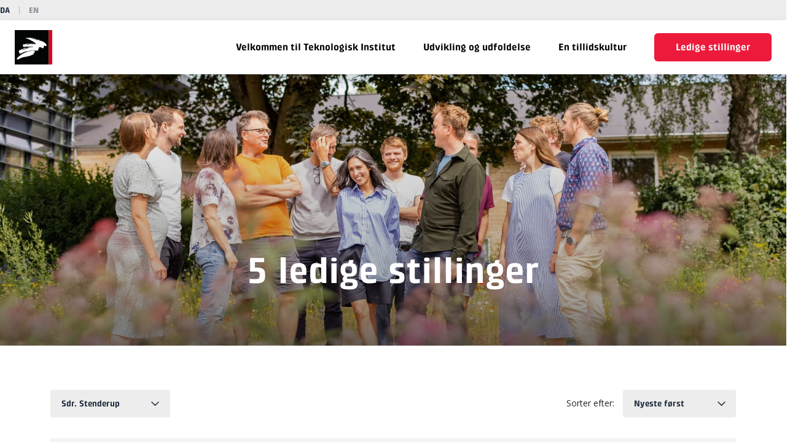

--- FILE ---
content_type: text/html
request_url: https://www.teknologisk.dk/job/ledige-stillinger/index.html?location=Sdr.%20Stenderup
body_size: 10534
content:
<!DOCTYPE html>
<html lang="da">

<head>
    <meta charset="utf-8">
    <meta http-equiv="X-UA-Compatible" content="IE=edge">


    <!-- HUSK delings billed 600px x 314px -->
    <meta name="image" property="og:image" content="../img/ti-share-ledige-stillinger.jpg">
    <meta name="viewport" content="width=device-width, initial-scale=1">
    <meta name="description" content="Tag et kig her, og se, hvilke ledige stillinger vi har – eller send os en uopfordret ansøgning, hvis der ikke er noget, der er spot on til dig lige nu.">
    <meta name="keywords" content="grønt job, teknologijob, ingeniørjob, bæredygtigt job, faglig udvikling, grøn teknologi, teknologi job, faglig udvikling, personlig udvikling, uopfordret ansøgning, ledigt job">
    <meta name="author" content="">

    <script src="../js/tracking.js" defer></script>

    <title>Vil du søge job hos Teknologisk Institut? Se ledige stillinger her</title>



    <!-- Bootstrap 5.0.2 -->
    <link rel="stylesheet" href="../css/bootstrap.min.css" type="text/css">


    <!-- CSS -->
    <link rel="stylesheet" href="../css/ti.css" type="text/css">



    <!-- Open sans -->
    <link rel="preconnect" href="https://fonts.googleapis.com">
    <link rel="preconnect" href="https://fonts.gstatic.com" crossorigin>
    <link href="https://fonts.googleapis.com/css2?family=Open+Sans:wght@300;400;600;700&display=swap" rel="stylesheet">



    <!-- Green Sock -->
    <script src="https://cdnjs.cloudflare.com/ajax/libs/gsap/3.8.0/gsap.min.js"></script>
    <script src="https://cdnjs.cloudflare.com/ajax/libs/gsap/3.8.0/ScrollTrigger.min.js"></script>
    
    
</head>

<body>



    <!-- lang -->
    <div class="lang-menu fixed-top pe-3 pe-lg-4">
        <a href="." class="active">DA</a>
        <div class="divider"></div>
        <a href="//dti.dk/job/job-openings/index.html">EN</a>
    </div>

    <!-- topbar -->
    <nav class="navbar py-md-3 navbar-expand-xl fixed-top navbar-light shadow">
        <div class="container-fluid px-xl-4">
            <a class="navbar-brand" href="https://www.teknologisk.dk/" target="_blank">
                <img src="../img/ti-logo-top.svg" alt="Teknologisk Institut - logo">
            </a>
            <button class="navbar-toggler" type="button" data-bs-toggle="collapse" data-bs-target="#navbar-matas" aria-controls="navbarNavAltMarkup" aria-expanded="false" aria-label="Toggle navigation">
                <span class="navbar-toggler-icon"></span>
            </button>
            <div class="collapse navbar-collapse" id="navbar-matas">
                <div class="navbar-nav ms-lg-auto mt-3 mt-xl-0">
                    <a class="nav-link" aria-current="page" href="../">Velkommen til Teknologisk Institut</a>
                    <a class="nav-link" href="../udvikling-og-udfoldelse/">Udvikling og udfoldelse</a>
                    <a class="nav-link" href="../en-tillidskultur/">En tillidskultur</a>
                    <a class="cta" href="../ledige-stillinger/">Ledige stillinger</a>
                </div>
            </div>
        </div>
    </nav>



    
    



    <!-- hero -->
    <div class="hero-sm hero-sm-ledige-stillinger">


        <h1 class="fade-in-down"><span id="job-counter"></span> ledige stillinger</h1>


        <!-- graddy -->
        <div class="graddy"></div>


    </div>


    

    <!-- space -->
    <div class="mt-5 pt-lg-4"></div>


    
    
    
    
    <!-- jobs -->
    <div class="wrapper">
        <div id="job-app" class="container-xl">

            <!-- selector -->
            <div class="d-flex justify-content-between">
                <div>
                    <div class="mb-2 d-lg-none">&nbsp;</div>
                    <select name="location" class="ml-auto ml-lg-4"></select>
                </div>
                <div>
                    <div class="d-lg-inline-block">
                        <label class="txt-sort" for="sort-select">Sorter efter:</label>
                    </div>
                    <select id="sort-select" name="sort">
                        <option value="date-desc">Nyeste først</option>
                        <option value="date-asc">Ældste først</option>
                        <option value="deadline-desc">Senest udløb først</option>
                        <option value="deadline-asc">Snarest udløb først</option>
                    </select>
                </div>
            </div>


            <div class="job-container row mt-4"></div>
            <div class="job-container-empty text-center py-5 mt-4" hidden>
                <p>Der er ingen ledige stillinger lige nu.</p>
            </div>


            <template id="job-card-template">
                <div class="job-card__main">
                    <a href="" target="_blank" rel="noopener" class="job-card__title stretched-link"></a>
                    <div class="red-line"></div>
                    <div class="job-card__location"></div>
                </div> 
                <div class="job-card__footer">
                    
                    <div class="job-card__published">
                        Indrykket: <time />
                    </div>
                    <div class="job-card__apply-deadline">
                        Ansøgningsfrist: <time />
                    </div>
                </div>
            </template>



        </div>
    </div>
    
    
    
    
    <!-- space -->
    <div class="mt-5 pt-4"></div>
    

    
    
    <!-- uopfordret -->
    <div class="container text-center">
        <div class="row justify-content-center">
            <div class="col-lg-10 col-xl-8">
                
                
                <h2 class="mx-3">Søg uopfordret</h2>
                <div class="row justify-content-center mb-4">
                    <div class="col-lg-8">
                        <p>Du har mulighed for at søge direkte hos vores enkelte divisioner. Tryk på den division du ønsker at søge hos.</p>
                    </div>
                </div>
                
                
                <div class="d-inline-block mx-2 mb-3">
                    <a href="https://candidate.hr-manager.net/ApplicationInit.aspx?cid=1054&ProjectId=144079&DepartmentId=19046&SkipAdvertisement=true" target="_blank" class="cta cta-secondary">Byggeri og Anlæg</a>
                </div>
                <div class="d-inline-block mx-2 mb-3">
                    <a href="https://candidate.hr-manager.net/ApplicationInit.aspx?cid=1054&ProjectId=144690&DepartmentId=19046&SkipAdvertisement=true" target="_blank" class="cta cta-secondary">Fødevarer og Produktion</a>
                </div>
                <div class="d-inline-block mx-2 mb-3">
                    <a href="https://candidate.hr-manager.net/ApplicationInit.aspx?cid=1054&ProjectId=144086&DepartmentId=19046&SkipAdvertisement=true" target="_blank" class="cta cta-secondary">Energi og Klima</a>
                </div>
                <div class="d-inline-block mx-2 mb-3">
                    <a href="https://candidate.hr-manager.net/ApplicationInit.aspx?cid=1054&ProjectId=144084&DepartmentId=19046&SkipAdvertisement=true" target="_blank" class="cta cta-secondary">Miljøteknologi</a>
                </div>
                <div class="d-inline-block mx-2 mb-3">
                    <a href="https://candidate.hr-manager.net/ApplicationInit.aspx?cid=1054&ProjectId=144081&DepartmentId=19046&SkipAdvertisement=true" target="_blank" class="cta cta-secondary">Materialer</a>
                </div>
                <div class="d-inline-block mx-2 mb-3">
                    <a href="https://candidate.hr-manager.net/ApplicationInit.aspx?cid=1054&ProjectId=144078&DepartmentId=19046&SkipAdvertisement=true" target="_blank" class="cta cta-secondary">Andre jobs</a>
                </div>
                <div class="d-inline-block mx-2 mb-3">
                    <a href="https://candidate.hr-manager.net/ApplicationInit.aspx?cid=1054&ProjectId=144127&DepartmentId=19046&SkipAdvertisement=true" target="_blank" class="cta cta-secondary">Danfysik A/S</a>
                </div>
                
                
            </div>
        </div>
    </div>
    
    
    
    
    <!-- space -->
    <div class="mt-5 pt-4 pt-lg-5"></div>
    
    
    
    
    <!-- quote red large -->
    <div class="position-relative">
        <div class="container-fluid px-0 ps-lg-0 pe-lg-3">
            <div class="row g-0">
                <div class="col-lg-5 col-xl-7 ps-0 my-auto order-2 order-lg-1">
                    <img src="../img/ti-ledige-stillinger-rikke-citat.jpg" class="w-100" alt="Hvis du vil arbejde med komplekse og helt nye problemstillinger og kontinuerligt vil udvikle dig – så er Teknologisk Institut stedet for dig.">
                </div>
                <div class="col-lg-7 col-xl-5 quote-margin my-lg-auto order-1 order-lg-2">
                    <div class="quote quote-red mx-3 mx-lg-0 p-4 ps-lg-5">
                        <div class="row">
                            <div class="col-lg-9 offset-lg-2 pt-5 py-lg-5">
                                <p class="txt">Hvis du vil arbejde med komplekse og helt nye problemstillinger og kontinuerligt vil udvikle dig – så er Teknologisk Institut stedet for dig.</p>
                                <p class="author">Rikke Hjort Hansen</p>
                                <p class="title">AI Lead i IT</p>
                            </div>
                        </div>
                    </div>
                </div>
            </div>
        </div>
        
        <!-- grey faker -->
        <div class="grey-faker"></div>
    </div>
                    


    
    <!-- slideshow -->
    <div class="bg-grey-light">
        
        
        <!-- space -->
        <div class="pt-5"></div>
        <div class="mt-4 mt-lg-5"></div>
        
    
        <!-- slideshow -->
        <div class="wrapper">
            <div class="container-fluid">
                <div class="row">
                    <div class="col px-0">

                        <div id="myCarousel" class="carousel slide" data-bs-ride="carousel">
                            <div class="carousel-inner w-100">
                                <div class="carousel-item active">
                                    <div class="col-lg-4">
                                        <div class="mx-3">
                                            <img class="w-100" src="../img/ti-ledige-stillinger-slide1.jpg" alt="Teknologisk Institut - Arbejdssitutation">
                                        </div>
                                    </div>
                                </div>
                                <div class="carousel-item">
                                    <div class="col-lg-4">
                                        <div class="mx-3">
                                            <img class="w-100" src="../img/ti-ledige-stillinger-slide2.jpg" alt="Teknologisk Institut - Robotteknologi - Odense">
                                        </div>
                                    </div>
                                </div>
                                <div class="carousel-item">
                                    <div class="col-lg-4">
                                        <div class="mx-3">
                                            <img class="w-100" src="../img/ti-ledige-stillinger-slide3.jpg" alt="Teknologisk Institut - Arbejdssitutation">
                                        </div>
                                    </div>
                                </div>
                                <div class="carousel-item">
                                    <div class="col-lg-4">
                                        <div class="mx-3">
                                            <img class="w-100" src="../img/ti-ledige-stillinger-slide4.jpg" alt="Teknologisk Institut - Arbejdssitutation">
                                        </div>
                                    </div>
                                </div>
                                <div class="carousel-item">
                                    <div class="col-lg-4">
                                        <div class="mx-3">
                                            <img class="w-100" src="../img/ti-ledige-stillinger-slide5.jpg" alt="Teknologisk Institut - Arbejdssitutation">
                                        </div>
                                    </div>
                                </div>
                            </div>
                            <button class="carousel-control-prev" type="button" data-bs-target="#myCarousel" data-bs-slide="prev">
                                <img src="../img/ti-slideshow-left.svg">
                                <span class="visually-hidden">Previous</span>
                            </button>
                            <button class="carousel-control-next" type="button" data-bs-target="#myCarousel" data-bs-slide="next">
                                <img src="../img/ti-slideshow-right.svg">
                                <span class="visually-hidden">Next</span>
                            </button>
                        </div>

                    </div>
                </div>
            </div>
        </div>
        
        
        
        <!-- space -->
        <div class="mt-5 pt-5"></div>
        
        
        
        <!-- quote -->
        <div class="container">
            <div class="row">
                <div class="col-lg-7 offset-lg-3">
                    <div class="quote">
                        <p class="txt">Jeg synes virkelig, vi får lov til at arbejde bredt rent fagligt – og på noget, der kan bruges hos virksomheder og i den virkelige verden, og det giver virkelig god mening for mig.</p>
                        <p class="author">Francesco Cappelluti</p>
                        <p class="title">Konsulent i Luft og Sensorteknologi</p>
                    </div>
                </div>
            </div>
        </div>
        
        
        <!-- space -->
        <div class="mt-5 pt-4 pt-lg-5"></div>

    
        
    </div>

    
    
    
    
    
    
    <!-- sub ctas -->
    <div class="container text-center">
        <div class="row justify-content-center">
            <div class="col-lg-8">
                
                <div class="mt-5 pt-4"></div>
                
                <h2 class="mx-3">Leder du efter andet end et job?</h2>
                
                <div class="d-inline-block mx-2">
                    <a href="https://www.teknologisk.dk/ydelser/" target="_blank" class="cta cta-secondary">Ydelser</a>
                </div>
                <div class="d-inline-block mx-2 my-3 my-md-0">
                    <a href="https://www.teknologisk.dk/projekter/" target="_blank" class="cta cta-secondary">Projekter</a>
                </div>
                <div class="d-block d-md-inline-block mx-2">
                    <a href="https://www.teknologisk.dk/kurser/" target="_blank" class="cta cta-secondary">Kurser</a>
                </div>
                
                
                <div class="mt-5 pt-4"></div>
            </div>
        </div>
    </div>
        
    
    
    
    
    
    <!-- footer -->
    <div class="footer">
        
        
        <!-- space -->
        <div class="pt-5"></div>
        <div class="mt-4 mt-lg-5"></div>
        
        
        <div class="wrapper">
            <div class="container-fluid">
                
                <!-- logo - some -->
                <div class="row text-center">
                    <div class="col-md-auto">
                        <a href="https://www.teknologisk.dk/" target="_blank"><img src="../img/ti-logo-bottom.svg"></a>
                    </div>
                    <div class="col-md-auto mt-5 mt-lg-0 ms-md-auto">
                        <a href="https://www.youtube.com/@teknologiskinstitut" target="_blank" class="some-icon">
                            <img src="../img/ti-some-yt.svg" alt="Følg os på Youtube - Teknologisk Institut">
                        </a>
                        <a href="https://www.instagram.com/teknologisk/?hl=da" target="_blank" class="some-icon">
                            <img src="../img/ti-some-ig.svg" alt="Følg os på Instagram - Teknologisk Institut">
                        </a>
                        <a href="https://www.linkedin.com/company/teknologiskinstitut/" target="_blank" class="some-icon">
                            <img src="../img/ti-some-in.svg" alt="Følg os på LinkedIn - Teknologisk Institut">
                        </a>
                    </div>
                </div>
                
                
                <!-- space -->
                <div class="pt-5"></div>
                <div class="mt-5"></div>
                
                
                <!-- info -->
                <div class="row row-cols-2 row-cols-lg-4 row-cols-xl-auto g-lg-5 justify-content-xl-between">
                    <div class="col">
                        <h4>Taastrup</h4>
                        <p>Gregersensvej 1</p>
                        <p>2630 Taastrup</p>
                        <p>Telefon: 72 20 20 00</p>
                        <p><a href="mailto:info@teknologisk.dk">Send e-mail</a></p>
                    </div>
                    <div class="col">
                        <h4>Aarhus</h4>
                        <p>Kongsvang Allé 29</p>
                        <p>8000 Aarhus C</p>
                        <p>Telefon: 72 20 20 00</p>
                        <p><a href="mailto:info@teknologisk.dk">Send e-mail</a></p>
                    </div>
                    <div class="col mt-5">
                        <h4>Odense</h4>
                        <p>Forskerparken 10</p>
                        <p>5230 Odense M</p>
                        <p>Telefon: 72 20 20 00</p>
                        <p><a href="mailto:info@teknologisk.dk">Send e-mail</a></p>
                    </div>
                    <div class="col mt-5">
                        <h4>Skejby</h4>
                        <p>Agro Food Park 15</p>
                        <p>8200 Aarhus N</p>
                        <p>Telefon: 72 20 20 00</p>
                        <p><a href="mailto:info@teknologisk.dk">Send e-mail</a></p>
                    </div>
                    <div class="col mt-5">
                        <h4>Kursusadministration</h4>
                        <p>Gregersensvej 8</p>
                        <p>2630 Taastrup</p>
                        <p>Telefon: 72 20 20 00</p>
                        <p><a href="mailto:info@teknologisk.dk">Send e-mail</a></p>
                    </div>
                    <div class="col mt-5">
                        <p><a href="https://www.teknologisk.dk/vejviser" target="_blank">Vejviser</a></p>
                        <p><a href="https://www.teknologisk.dk/kontakt" target="_blank">Flere kontaktoplysninger</a></p>
                        <p><a href="https://www.teknologisk.dk/stamoplysninger" target="_blank">Stamoplysninger</a></p>
                        <p><a href="https://www.teknologisk.dk/medarbejdere" target="_blank">Søg medarbejdere</a></p>
                        <p><a href="https://whistleblowersoftware.com/secure/Teknologisk-Institut" target="_blank">Whistleblowerordning</a></p>
                    </div>
                    <div class="col mt-5">
                        <p><a href="https://www.teknologisk.dk/hvem" target="_blank">Hvem er vi</a></p>
                        <p><a href="https://www.teknologisk.dk/organisation" target="_blank">Organisation</a></p>
                        <p><a href="https://www.teknologisk.dk/jobs" target="_blank">Job og Karriere</a></p>
                        <p><a href="https://www.teknologisk.dk/presse" target="_blank">Presse</a></p>
                        <p><a href="https://www.teknologisk.dk/privatliv" target="_blank">Persondatapolitik</a></p>
                    </div>
                </div>
                
            </div>
        </div>
        
 





        
        <!-- space -->
        <div class="mt-5"></div>
        <div class="pt-5"></div>
        
        
    </div>
    
    
    




    <!-- JS 
    <script src="js/bootstrap.bundle.min.js" integrity="sha384-MrcW6ZMFYlzcLA8Nl+NtUVF0sA7MsXsP1UyJoMp4YLEuNSfAP+JcXn/tWtIaxVXM" crossorigin="anonymous"></script> -->

    <!-- use this when working locally -->
    <script src="https://cdn.jsdelivr.net/npm/bootstrap@5.0.2/dist/js/bootstrap.bundle.min.js" integrity="sha384-MrcW6ZMFYlzcLA8Nl+NtUVF0sA7MsXsP1UyJoMp4YLEuNSfAP+JcXn/tWtIaxVXM" crossorigin="anonymous"></script> 



    <!-- JQ -->
    <script src="../js/jquery.min.js" type="text/javascript"></script>


    
    
    
    <!-- slideshow -->
    <script type="text/javascript">
        // var myCarousel = document.querySelector('#myCarousel')
        // var carousel = new bootstrap.Carousel(myCarousel, {
        //   interval: 100000
        // })

        $('.carousel .carousel-item').each(function(){
            var minPerSlide = 3;
            var next = $(this).next();
            if (!next.length) {
            next = $(this).siblings(':first');
            }
            next.children(':first-child').clone().appendTo($(this));

            for (var i=0;i<minPerSlide;i++) {
                next=next.next();
                if (!next.length) {
                    next = $(this).siblings(':first');
                }

                next.children(':first-child').clone().appendTo($(this));
              }
        });
    </script>
    
    
    
    
    
    
    <!-- jobs -->

   <script type=""text/javascript">

/**
 * Job Portal Application
 * Modern implementation using ES modules, proper state management,
 * and performance optimizations
 */
 const JobPortal = (() => {
  // Configuration
  const API_URL = 'https://recruiter-api.hr-manager.net/jobportal.svc/teknologisk/positionlist/json/';
  
  // State management
  const state = {
    jobs: [],
    filteredJobs: [],
    categories: new Map(),
    sort: { key: 'date', dir: 'desc' },
    cachedJobsPromise: null,
    locations: new Set(['Odense', 'Rødby', 'Sdr. Stenderup', 'Taastrup', 'Aarhus'])
  };

  // Utility functions
  const utils = {
    formatDate(date) {
      if (!date || !(date instanceof Date) || isNaN(date)) return '';
      return [
        date.getDate().toString().padStart(2, '0'),
        (date.getMonth() + 1).toString().padStart(2, '0'),
        date.getFullYear(),
      ].join('-');
    },

    parseHRManagerDate(dateString) {
      if (!dateString) return null;
      // HR-Manager date format: "/Date(1741355440000+0100)/"
      const match = dateString.match(/\d+/);
      if (!match) return null;
      const timestamp = parseInt(match[0]);
      return new Date(timestamp);
    },

    sortJobs(jobs, sortConfig) {
      return [...jobs].sort((a, b) => {
        let aVal, bVal;
        
        if (sortConfig.key === 'date') {
          aVal = a.firstdate;
          bVal = b.firstdate;
        } else if (sortConfig.key === 'deadline') {
          aVal = a.apply_deadline ? new Date(a.apply_deadline) : new Date(0);
          bVal = b.apply_deadline ? new Date(b.apply_deadline) : new Date(0);
        } else {
          return 0;
        }
        
        aVal = aVal || new Date(0);
        bVal = bVal || new Date(0);
        const modifier = sortConfig.dir === 'desc' ? -1 : 1;
        return modifier * (aVal - bVal);
      });
    },

    sanitizeLocation(location) {
      return location.replace(/ [NSØVCK]{1,}$/, '');
    }
  };

  // API functions
  const api = {
    async fetchJobs() {
      if (state.cachedJobsPromise) {
        return state.cachedJobsPromise;
      }
      
      state.cachedJobsPromise = (async () => {
        try {
          console.log('Fetching jobs from API...');
          const response = await fetch(API_URL);
          
          if (!response.ok) {
            throw new Error(`API request failed with status ${response.status}`);
          }
          
          const json = await response.json();
          
          if (!json.Items || !Array.isArray(json.Items)) {
            console.error('Unexpected API response format:', json);
            return [];
          }
          
          // Filter for Danish language jobs and exclude specific English job
          const danishJobs = json.Items.filter(job => {
            if (!job.Languages || !Array.isArray(job.Languages)) {
              return false;
            }
            
            const hasDanish = job.Languages.some(lang => lang.Code === 'da');
            
            // Filter out specific English job
            if (job.Name === "EU-funding student assistant with enthusiasm for technology") {
              return false;
            }
            
            return hasDanish;
          });
          
       
          return danishJobs.filter(job => job.Name).map(job => ({
  url: job.AdvertisementUrlSecure || job.AdvertisementUrl,
  jobtitle: job.Name,
  location: job.PositionLocationMultiSelection?.length > 0 ? 
    job.PositionLocationMultiSelection.map(loc => loc.Name) : 
    job.WorkPlace ? [job.WorkPlace] : 
    job.Department?.City ? [job.Department.City] : [''],
  firstdate: job.Published ? utils.parseHRManagerDate(job.Published) : new Date(),
  apply_deadline: job.ApplicationDue ? utils.parseHRManagerDate(job.ApplicationDue).toISOString() : null,
  // Ændr denne linje - kun sæt ASAP til true hvis der IKKE er en ApplicationDue
  apply_deadline_asap: !job.ApplicationDue && job.StartDateASAP ? "true" : "false",
  subjobcategoryid: job.PositionCategoryMultiSelection ? 
    job.PositionCategoryMultiSelection.map(cat => cat.Id.toString()) : [],
  categoryNames: job.PositionCategoryMultiSelection ? 
    job.PositionCategoryMultiSelection.map(cat => cat.Name) : []
}));
        } catch (error) {
          console.error('Error fetching jobs:', error);
          return [];
        }
      })();
      
      return state.cachedJobsPromise;
    }
  };

  // JobCard Web Component
  class JobCard extends HTMLElement {
    static get observedAttributes() {
      return ['url', 'date', 'apply-deadline', 'apply-deadline-asap', 'jobtitle', 'location', 'subids'];
    }

    connectedCallback() {
      this._createContent();
    }

    attributeChangedCallback(name, oldValue, newValue) {
      if (this.isConnected) {
        this._updateAttribute(name, newValue);
      }
    }

    _updateAttribute(name, newValue) {
      switch (name) {
        case 'url':
          this.querySelector('.job-card__title')?.setAttribute('href', newValue);
          break;
        case 'jobtitle':
          this.querySelector('.job-card__title').textContent = newValue;
          break;
        case 'date': {
          const date = this.querySelector('.job-card__published time');
          if (date) {
            date.setAttribute('datetime', this.date.toISOString());
            date.textContent = this.dateFormatted;
          }
          break;
        }
        case 'location':
          this.querySelector('.job-card__location').textContent = newValue;
          break;
        case 'subids': {
          const category = this.querySelector('.job-card__category');
          if (category && newValue) {
            const categories = newValue.split(',')
              .filter(x => state.categories.has(x))
              .map(x => state.categories.get(x))
              .join(", ");
            category.textContent = categories;
          }
          break;
        }
        case 'apply-deadline':
        case 'apply-deadline-asap': {
          const elem = this.querySelector('.job-card__apply-deadline');
          const timeElem = elem?.querySelector('time');
          if (elem && timeElem) {
            const formatted = this.applyDeadlineFormatted;
            timeElem.textContent = formatted ?? '';
            if (this.applyDeadline) {
              timeElem.setAttribute('datetime', this.applyDeadline.toISOString());
            }
            elem.hidden = formatted === null;
          }
          break;
        }
      }
    }

    _createContent() {
      this.innerHTML = '';
      const template = document.getElementById('job-card-template');
      this.appendChild(template.content.cloneNode(true));

      for (const attr of JobCard.observedAttributes) {
        this._updateAttribute(attr, this.getAttribute(attr));
      }
    }

    get date() {
      return new Date(this.getAttribute('date'));
    }

    get dateFormatted() {
      return utils.formatDate(this.date);
    }

    get applyDeadline() {
      const val = this.getAttribute('apply-deadline');
      return val ? new Date(val) : null;
    }

    get applyDeadlineFormatted() {
  // Hvis vi har en deadline, brug den altid først
  if (this.applyDeadline) {
    return utils.formatDate(this.applyDeadline);
  }
  // Ellers, hvis ASAP er sat til true
  else if (this.getAttribute('apply-deadline-asap') === "true") {
    return 'Snarest muligt';
  }
  // Hvis ingen af delene
  return null;
}


  }

  // JobApp class
  class JobApp {
    constructor(rootElement) {
      if (!rootElement) {
        throw new Error('Root element not found');
      }

      // DOM elements
      this.elements = {
        categorySelect: rootElement.querySelector('select[name=category]'),
        locationSelect: rootElement.querySelector('select[name=location]'),
        sortSelect: rootElement.querySelector('select[name=sort]'),
        container: rootElement.querySelector('.job-container'),
        containerEmpty: rootElement.querySelector('.job-container-empty'),
        counter: document.getElementById('job-counter')
      };

      // Initialize
      this._initEventListeners();
      this._loadJobsAndRender();
    }

    async _loadJobsAndRender() {
      try {
        const jobs = await api.fetchJobs();
        state.jobs = jobs;
        state.filteredJobs = jobs;
        
        await this._updateCategories();
        this._updateJobCounter();
        this._updateJobList();
        this._updateLocationFromURL();
      } catch (error) {
        console.error('Error loading jobs:', error);
      }
    }

    _initEventListeners() {
      if (this.elements.categorySelect) {
        this.elements.categorySelect.addEventListener('change', this._handleCategoryChange.bind(this));
      }
      
      if (this.elements.sortSelect) {
        this.elements.sortSelect.addEventListener('change', this._handleSortChange.bind(this));
      }
      
      if (this.elements.locationSelect) {
        this.elements.locationSelect.addEventListener('change', this._handleLocationChange.bind(this));
      }
    }

    async _handleCategoryChange(event) {
      const selectedCategory = event.target.value;
      state.filteredJobs = await api.fetchJobs();
      
      // Apply category filter if needed
      if (selectedCategory) {
        // Implementation depends on how categories are structured
        // This is a placeholder
      }
      
      this._updateJobList();
    }

    _handleSortChange(event) {
      const [key, dir] = event.target.value.split('-');
      state.sort = { key, dir };
      this._updateJobList();
    }

    _handleLocationChange(event) {
      this._filterLocation(event.target.value);
    }

    async _updateCategories() {
      try {
        const jobs = await api.fetchJobs();
        
        jobs.forEach(job => {
          if (job.subjobcategoryid && job.categoryNames) {
            job.subjobcategoryid.forEach((catId, index) => {
              if (job.categoryNames[index]) {
                state.categories.set(catId.toString(), job.categoryNames[index]);
              }
            });
          }
        });
      } catch (error) {
        console.error('Error updating categories:', error);
      }
    }

    _updateJobCounter() {
      if (this.elements.counter) {
        this.elements.counter.textContent = state.jobs.length.toString();
      }
    }

    _updateLocationFromURL() {
      const loc = new URL(location.href).searchParams.get('location');
      if (loc && this.elements.locationSelect) {
        this.elements.locationSelect.value = loc;
        this.elements.locationSelect.dispatchEvent(new Event('change'));
      }
    }

    _updateLocations(locations) {
      if (!this.elements.locationSelect) return;
      
      const list = Array.from(locations).filter(Boolean).sort((a, b) => a.localeCompare(b));
      list.unshift('');
      
      this.elements.locationSelect.innerHTML = '';
      
      list.forEach(loc => {
        const option = document.createElement('option');
        option.value = loc;
        option.textContent = loc || 'Alle lokationer';
        this.elements.locationSelect.appendChild(option);
      });
    }

    _filterLocation(loc) {
      const regex = loc ? new RegExp(`\\b${loc}\\b`) : null;
      
      const jobCards = this.elements.container.querySelectorAll('job-card');
      jobCards.forEach(job => {
        const jobLocation = job.getAttribute('location');
        const shouldHide = regex && !regex.test(jobLocation);
        job.parentElement.hidden = shouldHide;
        job.hidden = shouldHide;
      });

      this._updateNoHits();
    }

    _updateJobList() {
      const sortedJobs = utils.sortJobs(state.filteredJobs, state.sort);
      this.elements.container.innerHTML = '';
      
      const locations = new Set(state.locations);
      
      sortedJobs.forEach(job => {
        const card = document.createElement('job-card');
        card.classList.add('job-card');
        
        const location = Array.isArray(job.location) ? job.location : [job.location];
        location.filter(Boolean).forEach(loc => {
          locations.add(utils.sanitizeLocation(loc));
        });
        
        // Set attributes
        card.setAttribute('url', job.url);
        card.setAttribute('jobtitle', job.jobtitle);
        card.setAttribute('location', location.filter(Boolean).join(', '));
        
        // Handle date
        if (job.firstdate instanceof Date && !isNaN(job.firstdate)) {
          card.setAttribute('date', job.firstdate.toISOString());
        } else {
          card.setAttribute('date', new Date().toISOString());
          console.warn('Invalid firstdate for job:', job.jobtitle);
        }
        
        // Set optional attributes
        if (job.subjobcategoryid?.length) {
          card.setAttribute('subids', job.subjobcategoryid.join(","));
        }
        
        if (job.apply_deadline) {
          card.setAttribute('apply-deadline', job.apply_deadline);
        }
        
        if (job.apply_deadline_asap === "true") {
          card.setAttribute('apply-deadline-asap', 'true');
        }

        // Create container and append
        const col = document.createElement('div');
        col.classList.add('d-flex', 'col-md-6', 'col-lg-4', 'mb-4');
        col.appendChild(card);
        this.elements.container.appendChild(col);
      });

      this._updateLocations(locations);
      this._updateNoHits();
    }

    _updateNoHits() {
      const hasJobs = this.elements.container.querySelectorAll('job-card:not([hidden])').length > 0;
      this.elements.container.hidden = !hasJobs;
      this.elements.containerEmpty.hidden = hasJobs;
    }
  }

  // Initialize and export
  return {
    init() {
      customElements.define('job-card', JobCard);
      
      const rootElement = document.getElementById('job-app');
      if (rootElement) {
        return new JobApp(rootElement);
      } else {
        console.error('Job app root element not found');
        return null;
      }
    }
  };
})();

// Start the application
document.addEventListener('DOMContentLoaded', () => {
  JobPortal.init();
});

   </script>
    
    


    
    
    
    
    

    <!-- ScrollTrigger gsap -->
    <script type="text/javascript">
        gsap.registerPlugin(ScrollTrigger);



        
        /*-- fade in down --*/
        const fadeindown = gsap.utils.toArray('.fade-in-down');
        fadeindown.forEach(box => {
            gsap.to(box, {
                opacity: 1,
                duration: 0.8,
                y: 0,
                scrollTrigger: {
                    trigger: box,
                    toggleActions: "restart pause resume pause"
                }
            })
        });

        
        
        /*-- fade in down two --*/
        const fadeindowntwo = gsap.utils.toArray('.fade-in-down-two');
        fadeindowntwo.forEach(box => {
            gsap.to(box, {
                opacity: 1,
                duration: 0.8,
                y: 0,
                delay: 0.2,
                scrollTrigger: {
                    trigger: box,
                    toggleActions: "restart pause resume pause"
                }
            })
        });
        
        
        
        /*-- fade in down three --*/
        const fadeindownthree = gsap.utils.toArray('.fade-in-down-three');
        fadeindownthree.forEach(box => {
            gsap.to(box, {
                opacity: 1,
                duration: 0.8,
                y: 0,
                delay: 0.4,
                scrollTrigger: {
                    trigger: box,
                    toggleActions: "restart pause resume pause"
                }
            })
        });
        
        
        
        

        /*-- fade in --*/
        const fadein = gsap.utils.toArray('.fade-in');
        fadein.forEach(box => {
            gsap.to(box, {
                opacity: 1,
                duration: 0.8,
                scrollTrigger: {
                    trigger: box,
                    toggleActions: "restart pause resume pause"
                }
            })
        });
        
        
        
        /*-- fade in two --*/
        const fadeintwo = gsap.utils.toArray('.fade-in-two');
        fadeintwo.forEach(box => {
            gsap.to(box, {
                opacity: 1,
                duration: 0.8,
                delay: 0.2,
                scrollTrigger: {
                    trigger: box,
                    toggleActions: "restart pause resume pause"
                }
            })
        });
        
        
        /*-- fade in three --*/
        const fadeinthree = gsap.utils.toArray('.fade-in-three');
        fadeinthree.forEach(box => {
            gsap.to(box, {
                opacity: 1,
                duration: 0.8,
                delay: 0.4,
                scrollTrigger: {
                    trigger: box,
                    toggleActions: "restart pause resume pause"
                }
            })
        });
        
        
        

    </script>


    












</body>

</html>


--- FILE ---
content_type: text/css
request_url: https://www.teknologisk.dk/job/css/ti.css
body_size: 6167
content:
/*-- fonts --*/
@font-face {
  font-family: 'Ti-Bold';
  src: url("../fonts/klint-bold.woff") format("woff");
}

@font-face {
  font-family: 'Ti-Medium';
  src: url("../fonts/klint-medium.woff") format("woff");
}

@font-face {
  font-family: 'Ti-Light';
  src: url("../fonts/klint-light.woff") format("woff");
}

/*-- vars --*/
/*-- Common --*/
html,
body {
  overflow-x: hidden;
  max-width: 100%;
}

body {
  background: #fff;
  font-family: 'Open Sans', sans-serif;
}

h1 {
  color: #fff;
  text-transform: uppercase;
  text-align: center;
  margin: 0 0 14vh;
  padding: 0;
  font-family: "Ti-Bold", sans-serif;
  font-size: 60px;
  line-height: 64px;
  position: relative;
  z-index: 11;
}

@media (max-width: 992px) {
  h1 {
    font-size: 34px;
    line-height: 38px;
    margin: 0 0 50px;
  }
}

h2 {
  color: #000;
  padding: 0;
  margin: 0;
  font-family: "Ti-Medium", sans-serif;
  font-size: 44px;
  line-height: 52px;
  position: relative;
}

@media (max-width: 992px) {
  h2 {
    font-size: 26px;
    line-height: 32px;
  }
}

h2:after {
  content: '';
  position: relative;
  width: 90px;
  height: 5px;
  background: #ED1A3B;
  display: block;
  margin: 25px 0 35px;
}

@media (max-width: 992px) {
  h2:after {
    width: 60px;
    margin: 18px 0 30px;
  }
}

.sub {
  font-family: "Ti-Bold", sans-serif;
  font-size: 26px;
  line-height: 32px;
  margin: 0 0 65px;
}

.sub:after {
  content: none;
}

.text-center h2:after {
  margin: 25px auto;
}

h3 {
  font-family: "Ti-Light", sans-serif;
  font-size: 76px;
  line-height: 80px;
  margin: 0 0 10px;
}

@media (max-width: 992px) {
  h3 {
    font-size: 50px;
    line-height: 56px;
  }
}

p {
  font-size: 16px;
  line-height: 24px;
  color: #1D293A;
  margin: 0 0 15px;
}

a {
  text-decoration: none;
}

a:hover {
  text-decoration: none;
}

.wrapper {
  max-width: 1400px;
  margin: 0 auto;
  padding: 0 15px;
}

@media (max-width: 992px) {
  .wrapper {
    padding: 0;
  }
}

strong {
  font-weight: 600;
}

.video-con {
  margin-top: -175px;
  z-index: 12;
  position: relative;
}

@media (max-width: 992px) {
  .video-con {
    margin-top: 1rem;
  }
}

.grey-faker {
  background: #F3F3F3;
  position: absolute;
  width: 100%;
  height: 50%;
  z-index: -1;
  bottom: 0;
}

.grey-faker-top {
  background: #F3F3F3;
  position: absolute;
  width: 100%;
  height: 50%;
  z-index: -1;
  top: 0;
}

.img-fit {
  overflow: hidden;
  object-fit: cover;
  object-position: center center;
  height: 100%;
}

/*-- colors --*/
.bg-grey-light {
  background: #F3F3F3;
}

.bg-grey-dark {
  background: #D8D8D8;
}

/*-- lang --*/
.lang-menu {
  display: flex;
  justify-content: end;
  background: #EDEDED;
  padding-top: 10px;
  padding-bottom: 10px;
  box-shadow: 0px -3px 10px 0px rgba(0, 0, 0, 0.2);
}

.lang-menu a {
  font-size: 13px;
  line-height: 13px;
  display: inline-block;
  font-family: 'Ti-Bold';
  color: #858B93;
  margin: 0;
}

.lang-menu a:hover {
  color: #1D293A;
  text-decoration: none;
}

.lang-menu .active {
  color: #1D293A;
}

.lang-menu .divider {
  height: 13px;
  width: 1px;
  background: #000;
  margin: 0 15px;
  opacity: 0.25;
}

/*-- topbar --*/
.navbar {
  top: 33px;
  background: #fff;
  transition: all 0.2s ease;
}

.navbar .navbar-brand {
  margin: 0;
  padding: 0;
}

.navbar .navbar-brand img {
  max-width: 61px;
}

.navbar .nav-link {
  font-family: "Ti-Bold";
  font-size: 16px;
  line-height: 20px;
  color: #000 !important;
  margin: auto 0 auto 45px;
  padding: 0 !important;
  transition: all 0.2s ease;
  position: relative;
}

@media (max-width: 1200px) {
  .navbar .nav-link {
    margin: 25px 0 auto;
    text-align: center;
  }
}

.navbar .nav-link:after {
  content: '';
  position: absolute;
  width: 0;
  height: 3px;
  background: #ED1A3B;
  transition: all 0.2s ease;
  bottom: -10px;
  left: 50%;
  transform: translate(-50%, -50%);
}

@media (max-width: 1200px) {
  .navbar .nav-link:after {
    content: none;
  }
}

.navbar .nav-link.active:after {
  content: '';
  position: absolute;
  width: 60%;
  height: 3px;
  background: #ED1A3B;
  transition: all 0.2s ease;
  bottom: -10px;
  left: 50%;
  transform: translate(-50%, -50%);
}

@media (max-width: 1200px) {
  .navbar .nav-link.active:after {
    content: none;
  }
}

.navbar .nav-link:hover:after {
  width: 60%;
  transition: all 0.2s ease;
}

@media (max-width: 1200px) {
  .navbar .nav-link.active {
    color: #ED1A3B !important;
  }
}

.navbar .cta {
  margin: 0 0 0 45px;
}

@media (max-width: 1200px) {
  .navbar .cta {
    margin: 30px 0 0;
    text-align: center;
  }
}

.navbar .navbar-toggler {
  border: 0;
  background: #EFECEA;
}

.navbar .navbar-toggler:focus {
  box-shadow: none;
}

.navbar .navbar-toggler {
  background: #000;
  border-radius: 0;
}

.navbar-toggler-icon {
  background-image: url("data:image/svg+xml,%3csvg xmlns='http://www.w3.org/2000/svg' width='30' height='30' viewBox='0 0 30 30'%3e%3cpath stroke='rgba(255, 255, 255, 1)' stroke-linecap='round' stroke-miterlimit='10' stroke-width='2' d='M4 7h22M4 15h22M4 23h22'/%3e%3c/svg%3e") !important;
}

/*-- hero --*/
.hero-sm-udvikling {
  background: url(../img/ti-udvikling-hero.jpg) no-repeat top center;
  background-size: cover;
}

.hero-sm-tillidskultur {
  background: url(../img/ti-tillidskultur-hero1.jpg) no-repeat top center;
  background-size: cover;
}

.hero-sm-ledige-stillinger {
  background: url(../img/ti-ledige-stillinger-hero.jpg) no-repeat top center;
  background-size: cover;
}

.hero-sm {
  margin-top: 121px;
  position: relative;
  overflow: hidden;
  padding: 40vh 0 90px;
}

@media (max-width: 992px) {
  .hero-sm {
    padding: 20vh 0 40px;
  }
}

@media (max-width: 768px) {
  .hero-sm {
    margin-top: 105px;
  }
}

.hero-sm h1 {
  padding: 0;
  margin: 0;
  text-transform: inherit;
  max-width: 70vw;
  margin: 0 auto;
}

@media (max-width: 992px) {
  .hero-sm h1 {
    max-width: 100%;
    margin: 0 20px;
  }
}

.hero-sm .graddy {
  background: #0d0d0d;
  background: linear-gradient(180deg, rgba(13, 13, 13, 0) 0%, rgba(13, 13, 13, 0.5) 75%, #0d0d0d 100%);
  position: absolute;
  width: 100%;
  height: 100%;
  top: 0;
  left: 0;
  z-index: 10;
  opacity: 0.6;
}

.hero {
  margin-top: 121px;
  position: relative;
  overflow: hidden;
  padding: 30vh 0 200px;
  background: url(../img/ti-velkommen-til-ti-hero.jpg) no-repeat top center;
  background-size: cover;
}

@media (max-width: 992px) {
  .hero {
    padding: 180px 0 0;
    background: url(../img/ti-velkommen-til-ti-hero-sm.jpg) no-repeat top center;
    background-size: cover;
  }
}

@media (max-width: 768px) {
  .hero {
    margin-top: 105px;
  }
}

.hero h2 {
  text-transform: uppercase;
  color: #1D293A;
  font-family: "Ti-Bold", sans-serif;
  font-size: 26px;
  line-height: 30px;
  margin: 0 0 40px;
  padding: 0;
  text-align: center;
  position: relative;
  z-index: 11;
  letter-spacing: 1.5px;
}

@media (max-width: 992px) {
  .hero h2 {
    font-size: 18px;
    line-height: 24px;
    margin: 0 0 25px;
  }
}

.hero h2:after {
  content: none;
}

.hero .graddy {
  background: #d8d8d8;
  background: linear-gradient(180deg, rgba(216, 216, 216, 0) 25%, rgba(216, 216, 216, 0.7) 50%, #d8d8d8 70%, #d8d8d8 100%);
  position: absolute;
  width: 100%;
  height: 100%;
  top: 0;
  left: 0;
  z-index: 10;
}

.hero .nav-tabs {
  border: 0;
}

.hero .nav {
  z-index: 11;
  position: relative;
}

.hero .nav li {
  width: 20%;
}

.hero .nav .nav-link {
  border: none;
  padding: 0;
  margin: 0 10px;
  border-top-left-radius: 0;
  border-top-right-radius: 0;
  transition: all 0.2s ease;
  position: relative;
}

.hero .nav .nav-link img {
  opacity: 0.5;
  transition: all 0.2s ease;
}

.hero .nav .nav-link .box:after {
  content: '';
  width: 100%;
  height: 10px;
  background: #ED1A3B;
  opacity: 0.2;
  transition: all 0.2s ease;
  display: block;
}

@media (max-width: 992px) {
  .hero .nav .nav-link .box:after {
    height: 5px;
  }
}

@media (max-width: 992px) {
  .hero .nav .nav-link {
    margin: 0;
  }
}

.hero .nav .nav-link:hover img {
  opacity: 0.7;
}

.hero .nav .nav-link:hover .box:after {
  opacity: 0.3;
  transition: all 0.2s ease;
}

.hero .nav .nav-link.active:after {
  transition: all 0.2s ease;
  content: '';
  position: absolute;
  width: 0;
  height: 0;
  border: 10px solid transparent;
  border-top: 10px solid #ED1A3B;
  bottom: -30px;
  left: 50%;
  transform: translate(-50%, -50%);
  z-index: 12;
}

@media (max-width: 992px) {
  .hero .nav .nav-link.active:after {
    border: 7px solid transparent;
    border-top: 7px solid #ED1A3B;
    bottom: -21px;
  }
}

.hero .nav .nav-link.active {
  opacity: 1;
  background: #000;
  transition: all 0.2s ease;
}

.hero .nav .nav-link.active .box:after {
  content: '';
  width: 100%;
  height: 10px;
  background: #ED1A3B;
  opacity: 1;
  transition: all 0.2s ease;
  display: block;
}

@media (max-width: 992px) {
  .hero .nav .nav-link.active .box:after {
    height: 5px;
  }
}

.hero .nav .nav-link.active img {
  opacity: 1;
  transition: all 0.2s ease;
}

.hero .tab-content {
  z-index: 11;
  position: relative;
  padding: 60px 0 0;
  height: 320px;
}

@media (max-width: 992px) {
  .hero .tab-content {
    padding: 18px 0 0;
  }
}

.hero .tab-content .counter {
  font-family: "Ti-Bold", sans-serif;
  font-size: 20px;
  line-height: 24px;
  margin: 0;
  padding: 0;
  color: #1D293A;
  letter-spacing: 1.5px;
}

.hero .tab-content .counter span {
  color: #ED1A3B;
}

@media (max-width: 992px) {
  .hero .tab-content .counter {
    font-size: 15px;
    line-height: 20px;
  }
}

/*-- quotes --*/
.quote p {
  color: #1D293A;
  font-family: "Ti-Bold", sans-serif;
  font-size: 28px;
  line-height: 34px;
  margin: 0 0 28px;
  position: relative;
}

@media (max-width: 992px) {
  .quote p {
    font-size: 18px;
    line-height: 24px;
    margin: 0 0 15px;
  }
}

.quote .txt:before {
  content: url(../img/ti-quote-sign.svg);
  position: absolute;
  z-index: 12;
  position: absolute;
  left: -90px;
  top: 8px;
}

@media (max-width: 992px) {
  .quote .txt:before {
    content: url(../img/ti-quote-sign-sm.svg);
    left: 0;
    top: -50px;
  }
}

@media (max-width: 1200px) {
  .quote .large-txt:before {
    content: url(../img/ti-quote-sign-sm.svg);
    left: 0;
    top: -50px;
  }
}

.quote .author {
  color: #1D293A;
  font-family: "Ti-Bold";
  font-size: 18px;
  line-height: 24px;
  margin: 0 0 5px;
}

@media (max-width: 992px) {
  .quote .author {
    font-size: 14px;
    line-height: 20px;
    margin: 0;
  }
}

.quote .title {
  color: #1D293A;
  font-family: 'Open Sans', sans-serif;
  font-size: 15px;
  line-height: 21px;
  margin: 0;
}

@media (max-width: 992px) {
  .quote .title {
    font-size: 14px;
    line-height: 20px;
  }
}

.quote .quote-img {
  max-width: 60px;
}

.quote-red {
  background: #ED1A3B;
}

.quote-red p,
.quote-red .author,
.quote-red .title {
  color: #fff;
}

.quote-red .txt:before {
  content: url(../img/ti-quote-sign-white.svg);
  position: absolute;
  width: 60px;
  height: 50px;
  z-index: 12;
  position: absolute;
  left: -90px;
  top: 8px;
}

@media (max-width: 992px) {
  .quote-red .txt:before {
    content: url(../img/ti-quote-sign-white-sm.svg);
    left: 0;
    top: -50px;
  }
}

.quote-margin {
  margin-left: -150px;
}

@media (max-width: 1200px) {
  .quote-margin {
    margin-left: -120px;
  }
}

@media (max-width: 992px) {
  .quote-margin {
    margin-left: inherit;
    margin-bottom: -30px;
    position: relative;
    z-index: 11;
  }
}

/*-- facts --*/
.fact-box {
  text-align: center;
  height: 100%;
}

.fact-box p {
  margin: 0;
}

.fact-box img {
  margin: 0 0 12px;
}

@media (max-width: 992px) {
  .fact-box img {
    margin: 0 0 5px;
  }
}

.fact-green {
  background: #6DC8BB;
}

.fact-blue {
  background: #93A9D0;
}

.fact-yellow {
  background: #FCF880;
}

.icon-one {
  background: #B5E3DD;
}

.icon-two {
  background: #93A9D0;
}

.icon-three {
  background: #B2CEC8;
}

.icon-four {
  background: #FFF880;
}

.icon-five {
  background: #D4DDEC;
}

.icon-six {
  background: #E5EEEC;
}

/*-- map --*/
.map {
  position: relative;
  height: 1000px;
}

@media (max-width: 992px) {
  .map {
    height: auto;
  }
}

.map .map-img {
  position: absolute;
  top: 0;
  left: 0;
  max-width: 100%;
  z-index: -1;
}

@media (max-width: 992px) {
  .map .map-img {
    top: 33%;
  }
}

.map .location {
  font-family: "Ti-Bold", sans-serif;
  color: #fff;
  font-size: 15px;
  line-height: 19px;
  text-transform: uppercase;
  background: #1D293A;
  text-align: center;
  display: flex;
  align-items: center;
  justify-content: center;
  position: absolute;
  cursor: pointer;
  transition: all 0.2s ease;
}

@media (max-width: 992px) {
  .map .location {
    padding: 15px;
    margin: 20px 0;
    position: relative !important;
    left: inherit !important;
    right: inherit !important;
    top: inherit !important;
    bottom: inherit !important;
    width: 100% !important;
    height: auto !important;
  }
}

.map .location:after {
  content: url(../img/ti-map-arrow.svg);
  margin: 0 0 0 8px;
  transition: all 0.2s ease;
}

.map .location:hover {
  background: #000;
  transition: all 0.2s ease;
}

.map .big {
  width: 170px;
  height: 170px;
  border-radius: 170px;
}

.map .sm {
  width: 110px;
  height: 110px;
  border-radius: 110px;
}

.map .aarhus {
  left: 33%;
  top: 23%;
}

@media (max-width: 1200px) {
  .map .aarhus {
    top: 16%;
  }
}

.map .taastrup {
  right: 18%;
  top: 43%;
}

@media (max-width: 1200px) {
  .map .taastrup {
    top: 35%;
  }
}

.map .odense {
  right: 54%;
  bottom: 33%;
}

@media (max-width: 1350px) {
  .map .odense {
    bottom: 39%;
  }
}

@media (max-width: 1200px) {
  .map .odense {
    bottom: 42%;
  }
}

@media (max-width: 1100px) {
  .map .odense {
    right: 53%;
    bottom: 48%;
  }
}

.map .rodby {
  right: 36%;
  bottom: 4%;
}

@media (max-width: 1300px) {
  .map .rodby {
    bottom: 8%;
  }
}

@media (max-width: 1200px) {
  .map .rodby {
    bottom: 12%;
  }
}

@media (max-width: 1100px) {
  .map .rodby {
    bottom: 20%;
  }
}

.map .stenderup {
  left: 23%;
  bottom: 32%;
}

@media (max-width: 1350px) {
  .map .stenderup {
    bottom: 41%;
  }
}

@media (max-width: 1200px) {
  .map .stenderup {
    bottom: 45%;
  }
}

@media (max-width: 1100px) {
  .map .stenderup {
    bottom: 50%;
  }
}

/*-- offcanvas --*/
.offcanvas-end {
  width: 50vw;
  padding: 0;
  /*-- show scrollbar --*/
  /*.offcanvas-body::-webkit-scrollbar-track
    {
      box-shadow: inset 0 0 6px rgba(0, 0, 0, 0.1);
    }*/
}

@media (max-width: 1300px) {
  .offcanvas-end {
    width: 70vw;
  }
}

@media (max-width: 992px) {
  .offcanvas-end {
    width: 95vw;
  }
}

.offcanvas-end h5 {
  font-family: "Ti-Medium", sans-serif;
  font-size: 36px;
  line-height: 36px;
  color: #1D293A;
  margin: 0;
  text-transform: uppercase;
}

@media (max-width: 992px) {
  .offcanvas-end h5 {
    font-size: 26px;
    line-height: 32px;
    margin: 0 0 5px;
  }
}

.offcanvas-end .address p {
  font-size: 14px;
  line-height: 16px;
  font-weight: 300;
  margin: 8px 0;
}

.offcanvas-end .offcanvas-header {
  padding: 0;
}

@media (max-width: 992px) {
  .offcanvas-end .offcanvas-header {
    display: block;
  }
}

.offcanvas-end .btn-close {
  position: absolute;
  top: 20px;
  right: 40px;
}

@media (max-width: 992px) {
  .offcanvas-end .btn-close {
    right: 15px;
  }
}

.offcanvas-end .offcanvas-body {
  padding: 0;
  border-top: 5px solid #ED1A3B;
}

.offcanvas-end .offcanvas-body h6 {
  font-family: 'Open Sans', sans-serif;
  text-transform: uppercase;
  font-size: 16px;
  font-weight: 700;
  margin: 0 0 12px;
  padding: 0;
  color: #000;
}

.offcanvas-end .offcanvas-body p {
  font-size: 15px;
  line-height: 20px;
  margin: 0 0 5px;
}

.offcanvas-end .offcanvas-body::-webkit-scrollbar {
  width: 10px;
}

.offcanvas-end .offcanvas-body::-webkit-scrollbar-thumb {
  background-color: #EDEDED;
  border-radius: 10px;
}

.offcanvas-footer {
  text-align: center;
  background: #F3F3F3;
}

/*-- niveau --*/
.niveau {
  display: flex;
  justify-content: center;
  align-items: center;
}

.niveau .small {
  width: 100%;
  border-radius: 50%;
  display: flex;
  justify-content: center;
  align-items: center;
  margin: 0 20px;
}

@media (max-width: 768px) {
  .niveau .small {
    margin: 0 5px;
  }
}

.niveau .small p {
  font-size: 18px;
  font-family: 'Ti-Medium', sans-serif;
}

@media (max-width: 768px) {
  .niveau .small p {
    font-size: 15px;
  }
}

.niveau .big {
  width: 100%;
  border-radius: 50%;
  display: flex;
  justify-content: center;
  align-items: center;
  margin-top: -50px;
  position: relative;
}

@media (max-width: 768px) {
  .niveau .big {
    margin-top: -20px;
  }
}

.niveau .big:before,
.niveau .small:before {
  content: '';
  display: block;
  padding-bottom: 100%;
}

.niveau .small-grey {
  background-color: rgba(216, 216, 216, 0.15);
}

.niveau .big-grey {
  background-color: rgba(216, 216, 216, 0.25);
}

.niveau .small-green {
  background-color: rgba(109, 200, 187, 0.15);
}

.niveau .big-green {
  background-color: rgba(109, 200, 187, 0.25);
}

.niveau .small-blue {
  background-color: rgba(141, 163, 202, 0.15);
}

.niveau .big-blue {
  background-color: rgba(141, 163, 202, 0.25);
}

.niveau .small-yellow {
  background-color: rgba(255, 242, 3, 0.15);
}

.niveau .big-yellow {
  background-color: rgba(255, 242, 3, 0.25);
}

.niveau p {
  margin: 2px 0;
  text-align: center;
}

@media (max-width: 768px) {
  .niveau p {
    margin: 0;
    font-size: 13px;
    line-height: 20px;
  }
}

.niveau .arrow:before {
  content: url(../img/ti-udvikling-niveau-arrow.svg);
  position: absolute;
  top: 15%;
  left: 50%;
  transform: translate(-50%, -50%);
}

/*-- cta --*/
.cta,
.cta-secondary {
  font-size: 16px;
  line-height: 20px;
  font-family: "Ti-Bold", sans-serif;
  color: #fff;
  background: #ED1A3B;
  padding: 13px 35px;
  border-radius: 6px;
  display: inline-block;
  transition: all 0.2s ease;
  display: inline-block;
}

.cta:hover,
.cta-secondary:hover {
  background: #BC0D29;
  color: #fff;
  transition: all 0.2s ease;
}

.cta-white {
  color: #002643;
  background: #fff;
}

.cta-secondary {
  color: #1D293A;
  background: #EDEDED;
}

.cta-secondary:hover {
  color: #fff;
  background: #1D293A;
}

/*-- footer --*/
.footer {
  background: #EDEDED;
}

.footer .some-icon {
  width: 42px;
  height: 42px;
  border-radius: 42px;
  text-align: center;
  background: #1D293A;
  display: inline-block;
  padding: 10px 0 0;
  margin: 0 0 0 10px;
  transition: all 0.2s ease;
}

.footer .some-icon:hover {
  background: #000;
  transition: all 0.2s ease;
}

.footer h4 {
  font-family: 'Open Sans', sans-serif;
  font-size: 14px;
  line-height: 18px;
  font-weight: 700;
  margin: 0 0 8px;
}

.footer p {
  font-size: 14px;
  line-height: 18px;
  margin: 0 0 4px;
}

.footer a {
  font-size: 14px;
  line-height: 18px;
  margin: 0 0 4px;
  text-decoration: underline;
  color: #1D293A;
}

/*-- slideshow --*/
@media (max-width: 992px) {
  .carousel-inner .carousel-item > div {
    display: none;
  }
  .carousel-inner .carousel-item > div:first-child {
    display: block;
  }
}

.carousel-inner .carousel-item.active,
.carousel-inner .carousel-item-start,
.carousel-inner .carousel-item-next,
.carousel-inner .carousel-item-prev {
  display: flex;
}

@media (max-width: 992px) {
  .carousel-inner .carousel-item.active,
  .carousel-inner .carousel-item-start,
  .carousel-inner .carousel-item-next,
  .carousel-inner .carousel-item-prev {
    display: block;
  }
}

.carousel-control-next,
.carousel-control-prev {
  width: 74px;
  opacity: 1;
}

@media (max-width: 992px) {
  .carousel-control-next,
  .carousel-control-prev {
    width: 50px;
  }
  .carousel-control-next img,
  .carousel-control-prev img {
    width: 50px;
  }
}

.carousel-control-next {
  right: -21px;
}

@media (max-width: 992px) {
  .carousel-control-next {
    right: 30px;
  }
}

.carousel-control-prev {
  left: -21px;
}

@media (max-width: 992px) {
  .carousel-control-prev {
    left: 30px;
  }
}

/* display 3 */
@media (min-width: 992px) {
  .carousel-inner .carousel-item-right.active,
  .carousel-inner .carousel-item-next,
  .carousel-item-next:not(.carousel-item-start) {
    transform: translateX(33.333%) !important;
  }
  .carousel-inner .carousel-item-left.active,
  .carousel-item-prev:not(.carousel-item-end),
  .active.carousel-item-start,
  .carousel-item-prev:not(.carousel-item-end) {
    transform: translateX(-33.333%) !important;
  }
  .carousel-item-next.carousel-item-start, .active.carousel-item-end {
    transform: translateX(0) !important;
  }
  .carousel-inner .carousel-item-prev,
  .carousel-item-prev:not(.carousel-item-end) {
    transform: translateX(-33.333%) !important;
  }
}

/*-- jobs --*/
[hidden] {
  display: none !important;
}

#job-app select {
  border: 0;
  border-radius: 4px;
  padding: 12px 40px 12px 18px;
  color: #1D293A;
  font-size: 14px;
  margin: 0 0 10px;
  font-family: "Ti-Bold", sans-serif;
  cursor: pointer;
  background: #EDEDED url(../img/ti-ledige-stillinger-arrow-down.svg) no-repeat right;
  -webkit-appearance: none;
  background-position-x: 90%;
}

@media (max-width: 768px) {
  #job-app select {
    padding: 12px 30px 12px 10px;
  }
}

#job-app select:focus-visible {
  outline: none;
}

.job-container-empty {
  background: #F3F3F3;
}

.job-container-empty p {
  font-family: "Ti-Bold", sans-serif;
  font-size: 18px;
  line-height: 26px;
  margin: 0;
}

.job-container-empty a {
  color: #ED1A3B;
}


.job-card {
  padding: 25px;
  display: flex;
  flex-direction: column;
  min-height: 155px;
  width: 100%;
  background: #F3F3F3;
  position: relative;
}

@media (max-width: 992px) {
  .job-card {
    padding: 15px;
    min-height: 130px;
  }
}

.job-card:after {
  position: absolute;
  content: url("../img/ti-ledige-stillinger-arrow.svg");
  border: 0;
  border-radius: 0;
  position: absolute;
  bottom: 20px;
  right: 30px;
  transition: all 0.2s ease;
}

.job-card:hover:after {
  right: 20px;
}

.job-card:hover .job-card__title {
  color: #ED1A3B;
  text-decoration: none;
  transition: all 0.2s ease;
}

.job-card__main {
  flex-grow: 1;
}

.job-card__footer {
  margin-top: 60px;
}

@media (max-width: 992px) {
  .job-card__footer {
    margin-top: 40px;
  }
}

.job-card__title {
  color: #1D293A;
  font-size: 20px;
  line-height: 26px;
  font-family: 'Ti-Bold', sans-serif;
  word-break: break-word;
  margin: 0;
  display: inline-block;
  transition: all 0.2s ease;
}

@media (max-width: 992px) {
  .job-card__title {
    font-size: 20px;
    line-height: 24px;
  }
}

.job-card__published,
.job-card__apply-deadline {
  font-size: 12px;
  line-height: 16px;
  font-weight: 500;
  font-family: 'Open Sans', sans-serif;
  flex-shrink: 0;
  color: #000;
  text-transform: uppercase;
  margin: 7px 0 0;
}

.job-card__published time,
.job-card__apply-deadline time {
  font-weight: 300;
}

.job-card__location {
  color: #000;
  font-family: 'Open Sans', sans-serif;
  font-size: 15px;
  line-height: 20px;
  font-weight: 600;
}

.red-line {
  width: 70px;
  height: 5px;
  background: #ED1A3B;
  display: block;
  margin: 20px 0;
  flex-grow: 1;
}

@media (max-width: 992px) {
  .red-line {
    margin: 15px 0;
  }
}

.txt-sort {
  font-family: 'Open Sans', sans-serif;
  font-size: 14px;
  line-height: 20px;
  margin: 0 10px 0;
}

@media (max-width: 992px) {
  .txt-sort {
    margin: 0 0 0.5rem;
  }
}

/*-- ScrollTrigger gsap --*/
.fade-in,
.fade-in-two,
.fade-in-three {
  opacity: 0;
  position: relative;
  z-index: 60;
}

.fade-in-down,
.fade-in-down-two,
.fade-in-down-three {
  opacity: 0;
  transform: translate(0, -40px);
  position: relative;
  z-index: 60;
}


--- FILE ---
content_type: image/svg+xml
request_url: https://www.teknologisk.dk/job/img/ti-ledige-stillinger-arrow-down.svg
body_size: 341
content:
<svg xmlns="http://www.w3.org/2000/svg" width="12.39" height="7.008" viewBox="0 0 12.39 7.008">
  <g id="Group_103" data-name="Group 103" transform="translate(-288.687 -885.439)">
    <path id="Path_575" data-name="Path 575" d="M-7018.35,4496l5.2,5.134-5.2,5.135" transform="translate(4796.018 7904.85) rotate(90)" fill="none" stroke="#1d293a" stroke-linecap="round" stroke-linejoin="round" stroke-width="1.5"/>
  </g>
</svg>


--- FILE ---
content_type: image/svg+xml
request_url: https://www.teknologisk.dk/job/img/ti-logo-bottom.svg
body_size: 114249
content:
<svg xmlns="http://www.w3.org/2000/svg" xmlns:xlink="http://www.w3.org/1999/xlink" width="243" height="57" viewBox="0 0 243 57">
  <defs>
    <clipPath id="clip-path">
      <rect id="Rectangle_336" data-name="Rectangle 336" width="243" height="57" transform="translate(141 97)" fill="#fff"/>
    </clipPath>
    <clipPath id="clip-path-2">
      <rect id="Rectangle_20" data-name="Rectangle 20" width="242.923" height="112.729" fill="none"/>
    </clipPath>
  </defs>
  <g id="Mask_Group_33" data-name="Mask Group 33" transform="translate(-141 -97)" clip-path="url(#clip-path)">
    <g id="Group_3" data-name="Group 3" transform="translate(141 97.271)">
      <path id="Path_2" data-name="Path 2" d="M0,0,.017,56.159l56.006.021L56.014.007,5.6,0Z" fill="#030404"/>
      <rect id="Rectangle_2" data-name="Rectangle 2" width="5.686" height="56.188" transform="translate(55.97 0.006)" fill="#d90019"/>
      <g id="Group_2" data-name="Group 2" transform="translate(0 0)">
        <g id="Group_1" data-name="Group 1" clip-path="url(#clip-path-2)">
          <path id="Path_3" data-name="Path 3" d="M53.172,25.451a3.977,3.977,0,0,0-.649-.78c.044-.432-.421-.455-.524-.823-.168-.061-.212-.2-.261-.346a.506.506,0,0,0-.214-.315c-.043-.206-.231-.271-.319-.421a1.61,1.61,0,0,1-.81-.592.836.836,0,0,1-.732-.311c-.128-.1-.154-.3-.351-.267a4.562,4.562,0,0,1-.524-.421.3.3,0,0,1-.23-.109c-.13-.19-.319-.234-.486-.4-.24,0-.385-.214-.585-.294a.177.177,0,0,0-.088-.1c-.124-.061-.3,0-.408-.1a2.32,2.32,0,0,0-.791-.415c-.168-.211-.471.022-.64-.137l.111-.1c-.156-.074-.13-.333-.355-.285-.174.087-.419-.04-.569.149-.21-.008-.21-.293-.416-.324-.25.2-.383-.2-.6-.128,0,.168.236.128.246.28-.066.075-.177.022-.246,0-.246-.046-.295-.311-.473-.45a.4.4,0,0,0-.27.053c-.173.209-.471.133-.675.285-.408.094-.607-.32-.928-.448-.141-.236.213-.071.284-.174-.106-.172.108-.269.117-.416-.049-.11-.293-.2-.174-.377a.117.117,0,0,0-.15-.075c-.14.164-.419-.1-.489.155.088.257-.373.213-.223.512h-.039c-.146-.139-.474-.126-.337-.441-.107.06-.173-.093-.274-.093-.227-.026-.187.307-.415.25-.221-.276-.6-.3-.755-.61a3.341,3.341,0,0,0-.959-.337.176.176,0,0,0-.174.168c.217.169.493.192.72.337.08.223.365.183.453.375-.183.067-.285-.227-.49-.1-.069-.155-.263-.185-.363-.324-.146-.116-.181.112-.285.13-.044-.044.016-.086.024-.13a.186.186,0,0,0-.17-.137c-.114-.036-.154.1-.2.154-.269.051-.115-.324-.346-.278-.061.107-.1-.082-.167-.064-.058.053.009.1.017.152l-.134.057c-.017.08-.128.214.021.262.193.013.311.2.49.23l.022.117c.089-.018.24-.067.3.03a.152.152,0,0,1-.1.177c-.09-.225-.293.108-.432-.08-.062-.167-.3-.167-.338-.342a.19.19,0,0,1-.177-.071c.01-.061-.012-.141.023-.191-.1,0-.052.122-.112.17-.23.141-.4-.1-.625-.075-.125-.036,0-.14-.042-.228a.628.628,0,0,1-.43.116c-.2-.036-.214-.182-.246-.343a.107.107,0,0,1,.126-.053c.017.013.048.032.039.053.032-.009.08.018.1-.013a.825.825,0,0,1,.009-.1c.014-.093.019-.179-.118-.171.044-.074.123-.074.2-.074v-.059c-.039-.057-.079.032-.136,0-.141-.156-.386-.008-.525-.057-.2-.134.166-.288-.093-.391.07-.117.2-.085.28-.174l-.059-.149c-.16-.038-.16-.223-.2-.341-.021,0-.044-.006-.061.015-.175-.2-.338.059-.49.137-.04.259.267.241.375.378l-.077.038-.488-.021c-.013-.036-.08-.048-.052-.1a.665.665,0,0,0-.609.188,1.153,1.153,0,0,1-.364-.134l.026-.013a.4.4,0,0,0-.079-.4.52.52,0,0,0-.525.207c-.263-.035-.263.237-.377.375-.073.031-.086-.043-.139-.077-.022-.11.12-.08.152-.163.062-.117-.086-.174-.165-.233-.212.04-.367-.061-.565-.052-.246-.222-.57-.066-.877-.123-.085-.077-.3-.065-.285-.2a.321.321,0,0,0,.036-.035.283.283,0,0,1,.271-.044l.044-.218a.554.554,0,0,1,.337.057.286.286,0,0,0-.018.206.217.217,0,0,0,.057.114c.118.086.183-.079.285-.093v-.021c.017-.079-.08-.128-.04-.193l.2.023a.25.25,0,0,0,.216-.225,1.774,1.774,0,0,0-1.324-.271c-.087.061-.2.106-.191.231a.51.51,0,0,1,.384.173c-.044.048-.1.048-.139.069-.111-.284-.368.01-.529-.1.093-.495-.375,0-.546-.137.013-.091.124-.042.172-.1.029-.186-.172-.1-.256-.182-.1.093.049.213-.051.285-.078.036-.149.133-.246.067.066-.131.031-.288.1-.415-.114-.137-.214.094-.324-.027a.553.553,0,0,1,.377-.408c.121,0,.057.206.214.187-.027-.173.182-.059.163-.227-.23-.009-.442-.141-.718-.078-.067.036-.159-.071-.225.04.141.2-.152.226-.206.336-.1.1.119.316-.112.285-.177-.044-.036-.179-.057-.285a.776.776,0,0,1-.25-.448c-.036,0-.088-.011-.106.018.148.3-.473.391-.119.64-.04.093-.088-.013-.148.022-.2-.082-.293-.362-.492-.476.176-.111.387-.019.569-.076-.073-.364-.384-.1-.608-.152-.117-.005-.246-.133-.338-.039l.167.174a.574.574,0,0,1-.381.017c0-.11.169-.106.136-.223a3.094,3.094,0,0,0-.959-.039c-.145.165-.355-.093-.514.071a.321.321,0,0,1-.266-.151c-.128-.021-.059.128-.137.177a.2.2,0,0,0-.2-.1.324.324,0,0,1-.11.3c0,.145.173.078.2.191-.11.213-.289-.094-.394.12-.276.23-.223-.238-.512-.028-.111,0-.031-.11-.04-.161-.084-.137-.23.012-.338-.066-.276-.231-.385.467-.644.214-.109-.027-.171.03-.263-.04,0-.022-.016-.067.017-.077.031-.133.061-.328.27-.225.086,0,.1-.093.055-.156-.4-.12-.771.072-1.173.063-.2-.029-.378.141-.552,0-.351-.024-.68.27-1,.111a2.407,2.407,0,0,1-.772.109,7.471,7.471,0,0,0-1.648.437c.177.212.4-.064.625-.06.362.036.69-.3,1.023-.07-.165.191.066.178.052.381.1.013.044-.1.116-.124.16-.1.169.137.262.188.124.008.183-.1.3-.1.052,0,.119.052.119.1.022.067.013.128.108.1.177.285.537-.089.684.254.128-.108.324.022.478-.021a.353.353,0,0,0,.04.1.388.388,0,0,0,.293.206c.126-.036.356.074.473,0,.118.268.385.143.608.152l.316.259a.129.129,0,0,1,.133.061c-.01.238.542.316.227.57.215.171.118-.259.364-.131.049.026.127.074.127.143a3.233,3.233,0,0,0,.93.19c.078,0,.109.122.2.077a.614.614,0,0,0,.162.093.7.7,0,0,1,.311.2c.192.079.343-.011.512,0,.141.067.223.225.364.261.2.208.538.1.7.4.03.207.24-.007.354.057.014.2.232-.027.263.186.279-.019.64-.036.774.262-.117.206-.316.018-.472.022l-.189.285c.117.079.005.187-.057.244a.3.3,0,0,0,.227-.057c.188-.248.444.067.663.1-.063.355.359.093.473.3.086-.031.174-.139.284-.075,0,.164.21.132.188.307.128-.065.2.1.285.128.185-.29.338.154.565,0,.238.093-.073.284.11.421.119.061.332.052.364-.12.21-.088.3.16.416.228a.205.205,0,0,0,.069.1c.136.1.4.018.553.136.07.117-.058.2-.058.32.04.077.058.227.191.219.01-.013.04-.022.032-.058a.187.187,0,0,1,.229-.13l-.057.188c.108.008.307-.013.285.176a1.7,1.7,0,0,1,.583.091c-.04.244.257.262.345.438a.192.192,0,0,0,.071.188v-.021c.031-.1.165-.036.245-.051.036.028.079.051.067.112-.054.1-.107-.018-.182.012-.053.071.018.142.061.174.32-.392.061.23.307.244-.152.423.461.512.47.836.143.209.45.084.543.337a.161.161,0,0,0,.048.018h.018c.093-.01.143-.149.258-.115a.3.3,0,0,0,.061.115c.106.132.3.15.45.214a.129.129,0,0,1-.02.088,5.343,5.343,0,0,0,.507.194c.1.009.2-.137.285,0-.059.219.253.179.267.353-.125.044-.267.154-.4.061-.025-.07.044-.094.036-.156-.188-.243-.389.094-.623-.018-.151-.258-.4-.027-.617-.076-.076.061-.088.188-.219.188a8.263,8.263,0,0,0-1.159-.033c-.265.494-.763,0-1.158.125-.214-.227-.542.149-.7-.148.093-.022.236-.084.172-.19a.347.347,0,0,0-.267-.039c-.233.039-.221-.295-.473-.219-.2-.21-.547-.146-.786-.21l-.06.053c.077.179.359.024.4.262a2.16,2.16,0,0,0,.567.245.087.087,0,0,1-.079.135c-.8-.007-1.6.017-2.415-.016l-.112-.093c-.093.023-.244-.061-.262.071a.135.135,0,0,1-.154-.057c.088-.218.364-.044.541-.076.067-.027.173-.022.177-.1a5.022,5.022,0,0,0-.869-.091c-.366.342-.659-.159-1.059-.071-.149.076-.284.116-.421.2l.067.057c.078.053.161,0,.218-.057.039.2.258.061.4.075.182.191-.183.124-.24.262a4.667,4.667,0,0,0-1.136,0c-.156-.179-.416.052-.564-.125-.206.094-.618,0-.6.3a4.257,4.257,0,0,0-.742.17c-.222-.04-.552.174-.661-.119a.113.113,0,0,0-.188.027c-.057.043.013.093.036.123l-.036.044a.94.94,0,0,0-.492-.044,1.726,1.726,0,0,1-1.062.258c-.061-.084.064-.17-.032-.231a2.468,2.468,0,0,1-.909.16,2.831,2.831,0,0,1-1.3.256,1.077,1.077,0,0,1-.57.166c-.156.166-.463-.023-.609.171-.076.042-.307.1-.3-.052a2.685,2.685,0,0,1,.692-.249c.392-.036.644-.364,1.044-.195.351.05.393-.337.552-.524.039.148.2.091.319.13.057,0,.048-.06.071-.09-.023-.089-.119-.1-.19-.116.1-.171.334-.149.5-.133a2.326,2.326,0,0,1,.77-.359,1.52,1.52,0,0,0-.6.075c-.25-.148-.441.207-.692.052.03-.093.128-.106.206-.127l.566-.153c.029-.1.038-.248-.08-.3-.077.057-.21.285-.316.1-.048.32-.284-.088-.415.122-.43-.107-.794.158-1.215.172a.7.7,0,0,1-.542.094c-.1.216-.355.048-.472.208-.407-.04-.666.275-1.008.4-.118,0-.26-.094-.354.013-.128.035-.307.039-.377-.069a1.42,1.42,0,0,1,.472-.176c.049,0,.119-.054.11-.109a1.824,1.824,0,0,0-.823.206,2.44,2.44,0,0,0-.666.227c-.289-.067-.416.337-.7.245-.093-.139-.185.031-.285,0-.207.119-.522.19-.514.488.23.214-.082.381-.2.533.049.413.346-.082.529.133l-.173.166a.871.871,0,0,0-.177.417.341.341,0,0,0,.044.191c-.263.149-.077.5-.316.661.009.23.182-.032.3,0,.1.128.316-.021.4.137-.044.151-.2.219-.11.412-.03.122-.174.076-.245.131a.111.111,0,0,0,0,.084c.031.07.158.07.194.163.055-.093.183-.185.285-.074.109.017.139-.023.161-.089.027-.088.021-.21.158-.236.246.1.529-.119.774.044a.982.982,0,0,0-.231.191c-.143.149-.293.294-.512.163-.012.1-.163.1-.145.21-.166.009-.179.219-.166.324l.031-.1.157.071a.583.583,0,0,0,.378-.133c.213-.09.114.222.244.269.027-.052-.057-.132,0-.19s.133-.018.2,0c.2-.125.453.022.644-.133.3.226-.191.156-.227.306.079.052.15-.018.227-.022.04-.039.168-.062.093-.15.147-.121-.052-.314.1-.434.249-.143.148.158.285.261.149-.048.28.072.416.13.077-.049.231-.09.165-.237-.034-.123-.147-.021-.231-.021-.012-.022-.044-.044-.026-.076a.2.2,0,0,1,.2-.094c.1-.19.333.059.413-.146a.107.107,0,0,1,.008-.031c0,.009.01.023.014.031.07.12.141.058.222,0,.062-.044.132-.084.212-.031-.088-.244.249-.061.324-.217.192-.019.393-.142.587-.04.066.1-.1.1-.154.149a.2.2,0,0,0,.038.139c.1.1.343-.031.457.066a.217.217,0,0,1,.1-.066.206.206,0,0,1,.123,0,.284.284,0,0,0,.04.009.027.027,0,0,1,.017-.009c.124-.065.071-.227.107-.341a.733.733,0,0,1,.364-.162c.055.112.191.037.284.064.051.018.148.022.148.11-.048.128-.179.137-.279.177a.151.151,0,0,1-.058-.159l-.231.172a.122.122,0,0,1-.013.139c-.035.058-.084.106-.027.163.15-.026.307-.009.4-.163,0,0,0,0,0-.008a.185.185,0,0,1,.254.008.445.445,0,0,1,.031.036c.1-.008.2-.022.3-.036a2.11,2.11,0,0,0,.338-.084c.262.261.394-.227.661-.165.076.048.027.165.117.187.123,0,.158-.077.246-.153.157-.093.254.076.4.076a3.615,3.615,0,0,1,.756-.109c.109-.093.227-.208.376-.138.237-.121.465.1.663-.117.16.046.315-.017.416.135-.071.088-.176.088-.267.132-.04.1.077.1.117.152a.164.164,0,0,1,.053.084c.018.085-.04.168-.014.259.032-.054,0-.122.071-.153.126.126.209-.012.3-.106a.261.261,0,0,1,.08-.061.376.376,0,0,1,.063.061.066.066,0,0,1,.031.053c.089.057.133,0,.186-.053a.2.2,0,0,1,.082-.061c.1.018.061-.13.167-.09a.151.151,0,0,1,.079.151v.036c.13-.012.241.1.359.03.018-.017.009-.043,0-.066s-.036-.071.022-.1c.064,0,.085.057.117.1a.119.119,0,0,0,.053.053s.088-.076.088-.053a1.659,1.659,0,0,1,.214-.191c.181.091.271-.076.376-.195a.084.084,0,0,1,.1.045c-.076.181.122.154.108.31.1.04.08-.084.159-.09l.013.02c.019.029.027.069.079.057.1-.049-.017-.1-.022-.171.042-.044.117-.078.17-.034l-.021.1a.344.344,0,0,1,.123.151.141.141,0,0,0,.183.089c.262.017.079.4.324.341.01-.145-.118-.253,0-.376a.634.634,0,0,0-.1-.053,1.4,1.4,0,0,0-.149-.084c.008-.066-.093-.165.039-.165a1.55,1.55,0,0,0,1,.012.711.711,0,0,1,.018.236.174.174,0,0,0,.059.133c.076-.017.146.1.2.013a.22.22,0,0,0-.062-.146.74.74,0,0,1-.049-.061c.12-.09.267-.039.4-.022.1.009.133.044.141.084.025.089-.057.219.046.294.246-.053.456-.188.7-.24.052.044.155.062.173.13-.133.408-.577.213-.891.261-.131.125-.336.081-.513.117-.161.057-.377.159-.319.391-.07.106.079.228-.058.311-.04,0-.07,0-.091-.039a.586.586,0,0,1-.057-.494c-.036.008-.069-.019-.093.026a.256.256,0,0,1-.341-.137c-.071-.049-.151,0-.21.04a4.67,4.67,0,0,0-.883.1c-.191-.27-.338.125-.551.067-.285.077-.153.351-.271.512.057.061.214.039.231.154-.262.38-.355-.26-.661-.03a.131.131,0,0,1-.059-.182c.128-.027.279,0,.365-.133.039-.069.056-.2-.064-.227-.176.133-.316-.073-.5-.031-.023.23-.272.15-.44.164-.1-.044-.362.044-.316-.15-.174.084-.333.009-.512.053v.057c.049.009.067.075.111.085.026.077.059.142-.04.2-.111.018-.3.154-.376-.031a.676.676,0,0,1,.168-.13c.028-.278-.24-.084-.336-.19-.1.106-.345-.088-.307.163.133.152.128.351.216.512a.053.053,0,0,0,.017.022.126.126,0,0,0,.028-.022c.05-.048.1-.141.182-.13.219.245.425-.146.675.033.066-.017.083-.082.114-.13a.188.188,0,0,1,.263.039.4.4,0,0,0,.112-.136c.079-.031.2-.066.269,0a1.48,1.48,0,0,1-.261.324.256.256,0,0,1-.023.022c-.125-.07-.23.04-.337.058-.168.284-.505.13-.688.376-.125.034-.347.034-.335-.149-.088-.067-.126.109-.193,0,.022-.019.048-.067.079-.067V30.1c-.084,0-.17,0-.227.077-.071.106.04.181.108.206l-.068.08c-.253-.061-.238.276-.457.3a4.6,4.6,0,0,0-2.146.569c-.276.311-.806.114-1.14.17l-.262.342c-.149.085-.4-.036-.489.163a2.15,2.15,0,0,1-.935.214c-.016-.12-.161-.1-.267-.1-.091.036-.027.176-.122.233l-.82.259c-.248-.049-.436.179-.661.267-.3.118-.683.043-.947.285a.878.878,0,0,0-.12.03,6.153,6.153,0,0,0-1.578.631c-.282-.1-.5.258-.811.187l.154-.151c0-.146.24-.311.02-.444.19-.236.528-.143.787-.222a.411.411,0,0,0,.2-.128c.1-.2.4-.06.5-.249-.012-.11.028-.223-.031-.342.153-.139.143.106.3.1-.24.1.044.219-.019.359.119-.149.3-.448.565-.3.084.022.118.157.207.058-.021-.19.187-.11.267-.216.109-.04.183-.008.284-.071-.017-.033.013-.046.013-.077-.035-.146-.178-.031-.28-.093v-.1c.153-.174.441-.117.623-.257.534,0,.919-.391,1.454-.328-.014.133-.174.061-.242.141s-.034.192.036.258c.032,0,.089.013.116-.013,0-.145.12-.2.227-.245.022-.088-.049-.141-.039-.212.052-.161.236-.134.336-.152.04-.048-.008-.137.08-.176.052-.043.117.008.165.039.014.254-.293.2-.354.382.1-.052.206.1.319.022.087-.115.363.009.32-.227-.019-.019-.027-.049-.059-.04-.054-.027-.165-.071-.151-.137.253-.178.617-.075.871-.244.133-.067.324,0,.412-.133,0-.086-.124-.069-.2-.069-.212.245-.653-.109-.852.219-.165-.166-.377,0-.564,0-.141-.017-.052-.159-.1-.219l-.214.013c-.022-.03-.071-.061-.052-.106.141-.061.257-.231.434-.136a.6.6,0,0,1,.565-.174c.078-.061.167-.106.171-.2l-.074-.028c-.216.183-.537.109-.759.286-.408-.1-.644.257-1.017.213-.16.146-.415.141-.524.377-.044.054-.1-.026-.12-.052-.143-.021-.288.093-.472.052-.276.071-.523.4-.829.228-.179.28-.507.181-.734.334-.022.061.051.066.051.114a.439.439,0,0,0,.287-.052c.358-.018.6-.39.981-.3-.083.075-.233.075-.322.188-.2,0-.343.2-.529.262-.368.125-.819.1-1.079.457-.213,0-.335.218-.541.24-.062-.027-.062-.091-.062-.143-.1-.009-.209.153-.3.039l.079-.079c.1-.137.426-.106.351-.324a3.146,3.146,0,0,1-.507.241c-.1,0-.2-.08-.287,0,.013.211-.218.145-.284.284a.952.952,0,0,0-.5.19,2.406,2.406,0,0,0-.8.364.277.277,0,0,1-.052.166c-.03.049-.068.088-.1.132a18.288,18.288,0,0,0-1.683.911c-.165.066-.442.085-.569.285-.168.027-.376.115-.527,0,.018-.084.11-.141.167-.209.071-.084.21-.057.227-.168a.14.14,0,0,0-.108-.061c-.071.255-.346.173-.5.324-.412.022.125-.262-.128-.418-.174.028-.227.2-.4.231-.05.078.143.109.026.169-.255-.026-.114.269-.23.4.1.158-.026.311-.044.47.176.2.057.5.176.722-.119.162.228.264.013.4-.1.177.107.258.153.391-.04.036-.065.088-.109.1-.065.032-.044.157,0,.211a1.553,1.553,0,0,1-.4.626.072.072,0,0,0,.068-.026.238.238,0,0,1,.336.084,2.126,2.126,0,0,0,.663-.343c.1-.017.191-.141.3-.039.04.373-.4.338-.545.582-.008.285-.284.382-.319.609.2.164.311-.227.509-.1-.185.245.21.188.166.415-.259.225.269.4.021.554l.111.013c.017.085-.111.129-.053.209.28-.106.525-.35.862-.245a.791.791,0,0,1,.23-.1c.188.141.325.386.609.342.5-.43,1.177-.088,1.714-.438.222-.385.677-.3.907-.658.1.052.174.195.306.173.109-.128-.132-.141-.079-.285.214-.242.564-.145.754-.416.21.012.379-.2.57-.044.187-.294.512-.658.928-.6.145-.111.373-.084.512-.166.166-.207.513-.076.732-.19.088-.018.141.1.227.036,0-.093-.069-.148-.091-.228.091-.181.356-.017.415-.212.08-.026.11.057.15.1.1-.257.227.11.391-.035.013-.307.3-.048.421-.189.2.157.318-.127.512-.118.057-.044-.067-.152.057-.165.077.013.069.094.091.152a.342.342,0,0,0,.27-.174c.16-.012.306-.07.418.1.2-.2.5.181.541-.227.055-.013.082.031.117.061.11.058.216-.03.3-.075.075-.3.279-.014.488-.1.306.243.6-.036.928-.055.413.027.718-.181,1.12-.19a4.619,4.619,0,0,1,1.349-.267c.4-.2.738-.078,1.164-.227.275.093.454-.158.711-.154.373.048.72-.161,1.079-.091.177-.149.39-.013.587-.109.238,0,.438-.08.682-.08.239-.126.519.1.732-.076.529-.063,1.087-.12,1.6-.151.435.031.89-.128,1.284-.071.246-.075.472.053.728-.044.086.018.13.118.161.194a.329.329,0,0,0,.311-.058c.164.079.408-.018.545.149.21-.157.351.141.565.044.246-.089.464.162.7,0a4.8,4.8,0,0,1,.888.162c.1-.1.192.031.28.04.128-.109.319-.031.473-.04.1.174.316.061.473.1.136.008.069-.135.187-.192a15.04,15.04,0,0,0,2.269-.657s-.262-1.061-.262-.986c0-.075-.342-1.451-.342-1.451l.036-.037a16.306,16.306,0,0,1,1.893-.456l.149-.076a7.526,7.526,0,0,0-.245-1.128c-.053-.023-.106-.053-.158-.08a1.117,1.117,0,0,1-.271-.2c-.254.035-.412-.137-.631-.177.013-.093.061-.187-.031-.254-.049,0-.1-.021-.124.027a.365.365,0,0,1-.351-.124c-.214.013-.222-.311-.441-.117-.1-.079-.279-.027-.354-.15.078-.075.214-.026.324-.044a7.557,7.557,0,0,0,2.282.194c.062.039.119.1.206.077.236-.156.505.053.78.04.148.067.325-.077.445.058.222-.062.374.154.612.106.306.066.586.174.9.214.117.167.4-.039.455.225.119-.013.185.082.269.13a.158.158,0,0,0,.13.022,5.1,5.1,0,0,1,1.345,1.043,1.5,1.5,0,0,0,.92-.118,2.274,2.274,0,0,0,.89-.947,4.72,4.72,0,0,0,.416-1.244,1.709,1.709,0,0,1,.069-.373,1.159,1.159,0,0,0,.028-.6,2.578,2.578,0,0,1,.151-1.016.968.968,0,0,1,.146-.21c.24-.031.408.134.631.157a.347.347,0,0,0,.066.053c.276.191.662.244.8.573a2.507,2.507,0,0,1,.929.071c.185-.071.39.079.545-.053.379.07.64-.307.836-.591.036-.049.066-.093.1-.131a3.1,3.1,0,0,0,.24-1.149" transform="translate(-0.812 -1.521)" fill="#fff"/>
          <path id="Path_4" data-name="Path 4" d="M49.622,19.6a.07.07,0,0,0-.057.061c.038.014.061.048.118.036.08-.036.009-.128-.061-.1" transform="translate(-5.463 -2.16)" fill="#fff"/>
          <path id="Path_5" data-name="Path 5" d="M49.275,19.479v.062h.052a.067.067,0,0,0-.052-.062" transform="translate(-5.431 -2.147)" fill="#fff"/>
          <path id="Path_6" data-name="Path 6" d="M48.791,19.6c.027-.061-.053-.052-.093-.052v.039c.031.009.067.07.093.013" transform="translate(-5.367 -2.154)" fill="#fff"/>
          <path id="Path_7" data-name="Path 7" d="M48.3,19.048c-.054-.057-.1-.009-.155,0-.009.036.022.062.036.084.044-.031.141,0,.119-.084" transform="translate(-5.306 -2.096)" fill="#fff"/>
          <path id="Path_8" data-name="Path 8" d="M47.9,18.834l-.093-.078c0,.039-.017.088.013.118.039,0,.052-.013.079-.04" transform="translate(-5.269 -2.067)" fill="#fff"/>
          <path id="Path_9" data-name="Path 9" d="M47.7,19.051c-.009.052,0,.107.057.119-.012-.039.019-.136-.057-.119" transform="translate(-5.257 -2.1)" fill="#fff"/>
          <path id="Path_10" data-name="Path 10" d="M47.268,18.942a.112.112,0,0,0-.021-.2c-.061.02-.143,0-.2.034.021.1.177.132.222.166" transform="translate(-5.185 -2.066)" fill="#fff"/>
          <path id="Path_11" data-name="Path 11" d="M46.778,19.012a.182.182,0,0,0-.079.133.23.23,0,0,0,.226.094.172.172,0,0,0-.147-.227" transform="translate(-5.147 -2.095)" fill="#fff"/>
          <path id="Path_12" data-name="Path 12" d="M46.082,19.31c.117.021.307.044.377-.079-.076-.2.139-.325.071-.543-.071-.089-.045-.188-.093-.268-.1-.034-.08.08-.138.109-.337.078-.236.448-.279.7Z" transform="translate(-5.072 -2.03)" fill="#fff"/>
          <path id="Path_13" data-name="Path 13" d="M45.227,17.889c-.04.048-.119-.017-.119.058.036.053.133.044.173.036a.08.08,0,0,0-.053-.093" transform="translate(-4.972 -1.972)" fill="#fff"/>
          <path id="Path_14" data-name="Path 14" d="M43.445,17.963c.119.061.179.345.381.227,0-.191.241-.062.339-.147.178,0,.3.173.432.244.088,0,.155-.057.133-.149-.141-.01-.166-.174-.245-.267-.128-.126-.119.173-.23.017-.034-.271-.384-.069-.472-.319-.137-.013-.289,0-.351.133a.277.277,0,0,0,.013.262" transform="translate(-4.784 -1.936)" fill="#fff"/>
          <path id="Path_15" data-name="Path 15" d="M44.354,17.505c.075.04.174.088.231.057.013-.057-.057-.127-.057-.206a.32.32,0,0,0-.228.057c-.022.044.04.067.053.093" transform="translate(-4.882 -1.913)" fill="#fff"/>
          <path id="Path_16" data-name="Path 16" d="M42.737,17.484a.476.476,0,0,0,.394,0c.022-.061.13-.04.1-.133a.858.858,0,0,1-.459-.486c-.052-.057-.093.014-.128.053-.16.121-.359.005-.529-.018-.219,0-.408-.162-.6-.079-.08.1-.194.182-.04.279a3.523,3.523,0,0,1,1.271.383" transform="translate(-4.562 -1.852)" fill="#fff"/>
          <path id="Path_17" data-name="Path 17" d="M41.2,16.491c-.031,0-.079.031-.066.071.066.038.1.133.177.117a.114.114,0,0,0-.111-.188" transform="translate(-4.533 -1.817)" fill="#fff"/>
          <path id="Path_18" data-name="Path 18" d="M40.993,17.394a.2.2,0,0,0,.149.111.1.1,0,0,0,.069-.133c-.069,0-.148-.066-.219-.018Z" transform="translate(-4.518 -1.911)" fill="#fff"/>
          <path id="Path_19" data-name="Path 19" d="M41.023,16.8c.04-.035.013-.083.022-.136-.062-.022-.181.066-.187-.052-.071.069-.244-.008-.23.149.109.342.253-.17.394.039" transform="translate(-4.478 -1.831)" fill="#fff"/>
          <path id="Path_20" data-name="Path 20" d="M40.659,17.16c-.049.04-.119.048-.119.119a.092.092,0,0,0,.119.074c.093,0,.137-.193,0-.193" transform="translate(-4.468 -1.891)" fill="#fff"/>
          <path id="Path_21" data-name="Path 21" d="M40.4,16.72c-.049-.1-.2-.1-.307-.128-.076.062-.236.027-.2.168a.358.358,0,0,0,.257.187c0-.231.271.019.25-.227" transform="translate(-4.396 -1.829)" fill="#fff"/>
          <path id="Path_22" data-name="Path 22" d="M39.94,17.756c.1-.15.24-.107.381-.115-.021-.14-.236-.1-.284-.263-.19-.1-.293.111-.474.054a.788.788,0,0,1-.262-.4c-.174.128-.08.293-.115.473.229.179.536.058.755.246" transform="translate(-4.319 -1.878)" fill="#fff"/>
          <path id="Path_23" data-name="Path 23" d="M40.226,17.262c.035.009.093-.009.093-.057h-.093Z" transform="translate(-4.434 -1.896)" fill="#fff"/>
          <path id="Path_24" data-name="Path 24" d="M40.088,16.245l.04-.036c-.137-.16-.355-.411-.6-.345-.027.061-.045.154.013.193Z" transform="translate(-4.353 -1.747)" fill="#fff"/>
          <path id="Path_25" data-name="Path 25" d="M39.647,16.658c.157-.08.106-.21.027-.307a.25.25,0,0,0-.324,0c-.062.071-.022.149.012.214.1.027.166.124.285.093" transform="translate(-4.333 -1.796)" fill="#fff"/>
          <path id="Path_26" data-name="Path 26" d="M39.369,16.874h-.04c0,.009,0,.044.026.048s.014-.039.014-.048" transform="translate(-4.335 -1.86)" fill="#fff"/>
          <path id="Path_27" data-name="Path 27" d="M38.974,25.043v.045c.061.026.119.093.206.07.044-.15-.134-.1-.206-.116" transform="translate(-4.296 -2.76)" fill="#fff"/>
          <path id="Path_28" data-name="Path 28" d="M38.959,16.289l.156-.174c-.006-.08-.068-.168-.019-.252a.656.656,0,0,0-.52.141.143.143,0,0,0,.027.188c.107.07.224.158.356.1" transform="translate(-4.249 -1.747)" fill="#fff"/>
          <path id="Path_29" data-name="Path 29" d="M38.8,25.028c.036-.07-.036-.14-.114-.114-.019.021-.049.044-.036.079.04.035.1.08.149.035" transform="translate(-4.26 -2.745)" fill="#fff"/>
          <path id="Path_30" data-name="Path 30" d="M38.714,25.4c.044-.026,0-.083-.04-.066V25.4Z" transform="translate(-4.263 -2.792)" fill="#fff"/>
          <path id="Path_31" data-name="Path 31" d="M38.33,25.434c.079-.012.209-.061.174-.17-.174.009-.338-.177-.486-.035.061.055.148.285.311.2" transform="translate(-4.19 -2.775)" fill="#fff"/>
          <path id="Path_32" data-name="Path 32" d="M37.507,24.867c.219.044.516.145.715-.021a.715.715,0,0,0-.715.021" transform="translate(-4.134 -2.729)" fill="#fff"/>
          <path id="Path_33" data-name="Path 33" d="M38.177,15.589v-.04h-.2c-.009.027.027.04.037.054.052-.01.12.021.164-.014" transform="translate(-4.185 -1.714)" fill="#fff"/>
          <path id="Path_34" data-name="Path 34" d="M37.651,15.273c-.009-.057-.057-.031-.1-.044a.23.23,0,0,0-.091.182.214.214,0,0,0,.117.027c.075-.014.075-.1.07-.164" transform="translate(-4.129 -1.679)" fill="#fff"/>
          <path id="Path_35" data-name="Path 35" d="M36.438,15.543c.079-.021.2-.036.254.036.244-.026.408.134.621.179.181.012.1-.2-.021-.214-.333-.009-.623-.194-.92-.219l-.084.056c-.06.106.115.093.149.163" transform="translate(-3.998 -1.689)" fill="#fff"/>
          <path id="Path_36" data-name="Path 36" d="M36.99,24.321c.066.013.114-.031.169-.04.062.071.19.013.23.106h.075c-.022-.154-.274-.057-.305-.224-.063-.025-.148-.113-.2-.034.009.064-.031.152.036.192" transform="translate(-4.073 -2.656)" fill="#fff"/>
          <path id="Path_37" data-name="Path 37" d="M37.339,25.206c-.019.044.021.066.04.1.069.017.12-.013.1-.1-.042,0-.1-.084-.143,0" transform="translate(-4.115 -2.774)" fill="#fff"/>
          <path id="Path_38" data-name="Path 38" d="M37.187,15.353c.075-.057.2-.124.174-.231-.086-.111-.237-.009-.3.057.031.059,0,.219.124.174" transform="translate(-4.085 -1.661)" fill="#fff"/>
          <path id="Path_39" data-name="Path 39" d="M32.417,37.3c-.219.3-.61.145-.876.128-.276.094-.541-.181-.79.026-.373-.123-.729.122-1.1.149a11.379,11.379,0,0,0-1.77.3c-.179.009-.377-.093-.526.022-.434-.031-.749.206-1.158.227-.24-.055-.45.107-.68.075l.04-.108h-.066a.058.058,0,0,0,.026.055c-.156.124-.354.052-.529.076-.21.213-.578.114-.791.341-.457.1-.936.164-1.4.259-.2-.157-.337.158-.527.021a.568.568,0,0,1-.53.168c-.13.245-.4,0-.551.209a6.681,6.681,0,0,0-.825.232c-.362.319-.9.061-1.227.447-.1.032-.226.028-.253.135-.061.093-.146.261-.285.2.009-.052.11-.069.078-.149-.25,0-.429.289-.714.267-.207.242-.6.048-.78.355-.214-.031-.333.3-.543.158a4.32,4.32,0,0,0-.7.435,15.364,15.364,0,0,0-2.439,1.2,4.842,4.842,0,0,1-.623.373c-.337.307-.758.415-1.1.7A10.745,10.745,0,0,0,10.1,44.636c-.121.093-.231.181-.346.279-.542.194-.872.8-1.427.981,0,.119-.141.19-.215.284-.294.253-.53.383-.827.625a11.089,11.089,0,0,0-.946.823c-.1.027-.182-.124-.268-.019.009.067.086.045.117.085-.077.346-.511.446-.643.77-.1.053-.228.133-.325.08-.058.039-.182.109-.134.19.072,0,.1-.08.16-.12l.031.04c.013.192-.161.32-.244.459-.071.194-.21.076-.356.124a5.716,5.716,0,0,0-.876,1.48c.209.269.1.652.1.959a.806.806,0,0,1,.593-.24c.236.088.051.439.3.541l.227-.058c.285.094.453-.251.706-.32.2.246.419-.145.634.04.088-.08.044-.2.13-.287.168.009.316-.166.474-.069A.128.128,0,0,1,7,51.089c.113-.091.094.088.149.115a3.647,3.647,0,0,1,.837-.529c.08.054,0,.134,0,.21.049.074.117.017.165-.019.07-.145.07-.4.227-.416.133.4.2-.183.435-.135.088-.238.381-.123.551-.259.013-.086.106-.077.163-.117a1.3,1.3,0,0,1,.684-.453c.165-.061.231-.319.435-.248,0,.048.008.1-.04.114-.164.17-.505.254-.488.517.057-.01.1-.058.155-.079.044.021.021.069.052.093.117-.071.183-.3.375-.268a.466.466,0,0,0,.04-.448.5.5,0,0,1,.32-.148c.093.135-.157.113-.183.219l.036.04c.125.057.345.069.432-.057l-.036-.076c.185-.086.328-.285.568-.262.1.031.09.145.174.207.137.068.164-.176.311-.167.425.136.408-.426.82-.325a1.14,1.14,0,0,1,.867-.319c-.067-.311.231-.11.364-.245.161.048.445-.128.485.165.416-.126.86-.2,1.283-.315.063.022.12.128.19.07a.555.555,0,0,1,.377-.435c.055.036.046.089.077.138.159.143.338-.027.475-.084l-.04-.126c.179-.136.478-.052.674-.071.139.028.355-.193.4.071.125.157.324.02.485.06.106-.021.167.1.271.031l.013-.126a.781.781,0,0,1,.4-.118.617.617,0,0,0,.6-.187,2.249,2.249,0,0,0,.968-.173c.19.013.342-.288.513-.088.245-.034.472-.086.716-.117.48-.293,1.11-.238,1.608-.514A2.225,2.225,0,0,0,25,45.875c.355.083.521-.295.849-.262.434-.21.929-.276,1.381-.455.345-.177.7-.356,1.052-.522.368-.174.741-.347,1.12-.5a8.075,8.075,0,0,0,1.189-.488c.086-.021.183.019.254-.077.276-.009.472-.22.714-.337.086-.012.2-.021.245-.109-.133-.68-.333-1.341-.487-2.012l.052-.07,2.269-.525.014-.093L33,37.711c-.276-.013-.408-.23-.582-.413" transform="translate(-0.419 -4.111)" fill="#fff"/>
          <path id="Path_40" data-name="Path 40" d="M37.208,15.982c-.137-.171-.465-.133-.688-.24-.143.057-.259-.114-.378-.026.119.1.221.214.4.191.206.285.364.022.666.075" transform="translate(-3.983 -1.729)" fill="#fff"/>
          <path id="Path_41" data-name="Path 41" d="M36.764,25.084c0,.036.044.057.074.071.162-.164.131.139.263.117.04-.029.017-.082.026-.117-.035-.181-.254-.119-.363-.137Z" transform="translate(-4.052 -2.757)" fill="#fff"/>
          <path id="Path_42" data-name="Path 42" d="M36.971,23.211c-.005.066.013.08.061.1a.1.1,0,0,0,.036-.1Z" transform="translate(-4.075 -2.558)" fill="#fff"/>
          <path id="Path_43" data-name="Path 43" d="M36.4,25.554l.193.017c.1-.017.314.059.332-.133l-.375-.057c-.062.013-.207.057-.15.173" transform="translate(-4.01 -2.797)" fill="#fff"/>
          <path id="Path_44" data-name="Path 44" d="M36,24.149c-.012.04.027.061.031.093.2.148.373-.062.569.044v-.044l-.166-.012c-.088-.182-.285-.08-.434-.08" transform="translate(-3.968 -2.658)" fill="#fff"/>
          <path id="Path_45" data-name="Path 45" d="M36.237,22.621c-.111.013-.285-.128-.324.036.164.048.284.2.433.267,0,.118-.162.009-.207.07.036.17.3,0,.421.084.189-.373-.363-.124-.323-.456" transform="translate(-3.958 -2.488)" fill="#fff"/>
          <path id="Path_46" data-name="Path 46" d="M36.562,15.056c-.066-.035-.145-.084-.213-.035a.257.257,0,0,0-.059.186c.113-.071.324.085.271-.151" transform="translate(-4 -1.653)" fill="#fff"/>
          <path id="Path_47" data-name="Path 47" d="M36.191,23.788a.1.1,0,0,0,.159-.093c-.04-.072-.106-.057-.172-.066-.15-.2-.316.071-.434.076.128.069.333-.054.447.083" transform="translate(-3.94 -2.596)" fill="#fff"/>
          <path id="Path_48" data-name="Path 48" d="M35.961,25.339c.119-.052.328.049.359-.15a1.5,1.5,0,0,0-.533-.033c-.119.046-.269-.057-.3.131.061.158.336.1.473.052" transform="translate(-3.911 -2.772)" fill="#fff"/>
          <path id="Path_49" data-name="Path 49" d="M36.3,24.583l-.144-.1-.123.137c.021.048.074.021.1.052.086.073.148-.031.17-.093" transform="translate(-3.972 -2.699)" fill="#fff"/>
          <path id="Path_50" data-name="Path 50" d="M35.649,14.934c-.021,0-.07.036-.057.079.079.036.128.131.231.109.208-.064-.1-.183-.174-.188" transform="translate(-3.923 -1.646)" fill="#fff"/>
          <path id="Path_51" data-name="Path 51" d="M35.693,24.7a.427.427,0,0,0-.418.021c.071.088.168.228.326.228.163.065.236-.188.093-.249" transform="translate(-3.888 -2.717)" fill="#fff"/>
          <path id="Path_52" data-name="Path 52" d="M35.641,22.535v.078c.036.028.061.1.133.08.031-.027.009-.066.017-.1-.04-.04-.1-.111-.149-.061" transform="translate(-3.928 -2.482)" fill="#fff"/>
          <path id="Path_53" data-name="Path 53" d="M35.213,24.229c.119.062.3.044.435.115.039-.039.1-.079.077-.149.009-.157-.188-.2-.306-.153-.027.126-.218.055-.206.188" transform="translate(-3.881 -2.648)" fill="#fff"/>
          <path id="Path_54" data-name="Path 54" d="M35.681,14.766v.048h.03c.049-.008,0-.074-.03-.048" transform="translate(-3.933 -1.627)" fill="#fff"/>
          <path id="Path_55" data-name="Path 55" d="M35.534,15.679c.088-.168.158-.413-.031-.538a.683.683,0,0,0-.592.174c-.039.109.067.231.137.3.162.027.32.168.486.067" transform="translate(-3.847 -1.666)" fill="#fff"/>
          <path id="Path_56" data-name="Path 56" d="M35.518,22.362c.018-.058.109-.084.07-.17-.066-.009-.128-.08-.19-.04v.066h.027c.052.012.114.09.093.144" transform="translate(-3.902 -2.44)" fill="#fff"/>
          <path id="Path_57" data-name="Path 57" d="M35.365,14.748v.036a.06.06,0,0,0,.052-.019Z" transform="translate(-3.898 -1.626)" fill="#fff"/>
          <path id="Path_58" data-name="Path 58" d="M35.324,25.148c.133-.084-.07-.114-.118-.188-.069.013-.157-.031-.206.038-.04.141.206.128.324.149" transform="translate(-3.857 -2.751)" fill="#fff"/>
          <path id="Path_59" data-name="Path 59" d="M35.159,15.919c-.049-.057-.141-.163-.246-.1v.1c.058.054.1.124.188.093a.068.068,0,0,0,.058-.093" transform="translate(-3.848 -1.742)" fill="#fff"/>
          <path id="Path_60" data-name="Path 60" d="M35.143,23.959H35.06v.076h.057c.04-.009.013-.049.026-.076" transform="translate(-3.864 -2.641)" fill="#fff"/>
          <path id="Path_61" data-name="Path 61" d="M34.916,24.181c.067,0,.027-.076.036-.111-.04-.063-.057-.165-.149-.174-.082.009-.046.1-.055.152.036.052.086.146.169.133" transform="translate(-3.83 -2.634)" fill="#fff"/>
          <path id="Path_62" data-name="Path 62" d="M34.277,24.7c.124-.009.173.168.319.11a.179.179,0,1,0-.119-.337c-.17.039-.4-.089-.564.039.021.174.245.122.364.188" transform="translate(-3.738 -2.695)" fill="#fff"/>
          <path id="Path_63" data-name="Path 63" d="M34.77,14.743c-.03-.079-.1-.019-.133.017-.046.044.01.116.054.133a.13.13,0,0,0,.078-.149" transform="translate(-3.816 -1.621)" fill="#fff"/>
          <path id="Path_64" data-name="Path 64" d="M34.406,14.506a.453.453,0,0,0,.017.188c.133.009.088-.157-.017-.188" transform="translate(-3.792 -1.599)" fill="#fff"/>
          <path id="Path_65" data-name="Path 65" d="M34.419,24.027c.067.014.145-.106.057-.132-.038.018-.127.049-.1.123.019-.012.031,0,.04.009" transform="translate(-3.789 -2.634)" fill="#fff"/>
          <path id="Path_66" data-name="Path 66" d="M34.359,21.929a.075.075,0,0,0,.054-.1H34.3c-.009.067,0,.084.057.1" transform="translate(-3.78 -2.406)" fill="#fff"/>
          <path id="Path_67" data-name="Path 67" d="M34.213,24.167c.017.04.049.013.08.022s.1-.009.069-.058h-.149Z" transform="translate(-3.771 -2.66)" fill="#fff"/>
          <path id="Path_68" data-name="Path 68" d="M34.061,21.514v.043c.018.036.057.014.084.023.022-.057-.039-.066-.084-.066" transform="translate(-3.754 -2.371)" fill="#fff"/>
          <path id="Path_69" data-name="Path 69" d="M33.981,23.993c.009.036.053.013.071.027.044-.027.017-.067.026-.1-.031-.035-.133,0-.1.071" transform="translate(-3.745 -2.635)" fill="#fff"/>
          <path id="Path_70" data-name="Path 70" d="M33.582,23.6c.128-.048.347.026.377-.137-.236.022-.505-.117-.7.04.048.093.214.066.324.1" transform="translate(-3.666 -2.582)" fill="#fff"/>
          <path id="Path_71" data-name="Path 71" d="M33.805,24.166l.044.04c.053.036.169.022.169-.057a.218.218,0,0,0-.214.017" transform="translate(-3.726 -2.659)" fill="#fff"/>
          <path id="Path_72" data-name="Path 72" d="M33.791,20.945v.036a.127.127,0,0,0,.132.061.088.088,0,0,0-.132-.1" transform="translate(-3.724 -2.307)" fill="#fff"/>
          <path id="Path_73" data-name="Path 73" d="M33.7,14.67c.061-.027.031-.084.04-.137,0-.187-.219-.1-.325-.13-.079.048-.066.122-.093.187.084.141.267-.029.377.08" transform="translate(-3.673 -1.587)" fill="#fff"/>
          <path id="Path_74" data-name="Path 74" d="M33.718,24.013l.021-.066c-.069-.048-.162-.152-.248-.057.017.123.148.084.227.123" transform="translate(-3.691 -2.629)" fill="#fff"/>
          <path id="Path_75" data-name="Path 75" d="M33.566,21.628c-.116-.017-.164-.209-.246-.175-.057.109.117.175.117.287.027-.057.141-.028.128-.111" transform="translate(-3.671 -2.364)" fill="#fff"/>
          <path id="Path_76" data-name="Path 76" d="M33.347,22.555l.093.08a.075.075,0,0,0,.058-.1c-.039-.08-.132-.028-.15.017" transform="translate(-3.675 -2.479)" fill="#fff"/>
          <path id="Path_77" data-name="Path 77" d="M33.47,24.147a.068.068,0,0,0-.123,0c.009.013.021.026.017.04h.106Z" transform="translate(-3.675 -2.657)" fill="#fff"/>
          <path id="Path_78" data-name="Path 78" d="M32.774,25.367c.019.088.116.093.183.119.15-.013.3.039.44-.062-.053-.215-.289-.145-.44-.19-.06.044-.218.013-.183.133" transform="translate(-3.612 -2.781)" fill="#fff"/>
          <path id="Path_79" data-name="Path 79" d="M31.962,24.968c-.079.057-.156-.044-.191-.1-.141.03-.27-.077-.377.013.017.279.3.149.472.271a2.154,2.154,0,0,1,1.053-.1c.128-.009.311-.124.191-.256-.245.109-.538-.13-.756.1-.141.111-.3-.125-.391.067" transform="translate(-3.46 -2.733)" fill="#fff"/>
          <path id="Path_80" data-name="Path 80" d="M33.135,24.466a.343.343,0,0,0,.166.054c.028-.1-.125-.12-.166-.054" transform="translate(-3.652 -2.692)" fill="#fff"/>
          <path id="Path_81" data-name="Path 81" d="M33,20.612c.11.079.142-.052.21-.1l-.091-.06c-.048.028-.141.074-.119.157" transform="translate(-3.637 -2.255)" fill="#fff"/>
          <path id="Path_82" data-name="Path 82" d="M33.078,14.317c-.141-.013-.354-.062-.461.044.107.036.159.2.287.182.082-.059.276-.1.174-.227" transform="translate(-3.595 -1.576)" fill="#fff"/>
          <path id="Path_83" data-name="Path 83" d="M32.921,24.119c.111-.009.084-.141.147-.206-.005-.044-.063-.088-.094-.04,0,.088-.118.162-.052.246" transform="translate(-3.626 -2.629)" fill="#fff"/>
          <path id="Path_84" data-name="Path 84" d="M32.812,14.82c-.075-.111-.209-.027-.3,0,.009.1.128.061.188.1.044-.036.149,0,.109-.1" transform="translate(-3.584 -1.627)" fill="#fff"/>
          <path id="Path_85" data-name="Path 85" d="M32.689,22.451c.066.155-.116.188-.155.246h.131c.018-.071.157-.117.137-.227a.079.079,0,0,0-.113-.019" transform="translate(-3.586 -2.473)" fill="#fff"/>
          <path id="Path_86" data-name="Path 86" d="M32.623,23.933H32.7c.017-.052-.036-.066-.076-.052Z" transform="translate(-3.596 -2.632)" fill="#fff"/>
          <path id="Path_87" data-name="Path 87" d="M32.481,24.3c-.05-.14-.311-.169-.434-.07.069.164.3.08.434.07" transform="translate(-3.532 -2.664)" fill="#fff"/>
          <path id="Path_88" data-name="Path 88" d="M31.3,24.549a1.4,1.4,0,0,0,.6.057c.176-.066.425.139.474-.084a4.261,4.261,0,0,0-1.021-.07c-.017.03-.074.04-.057.1" transform="translate(-3.45 -2.695)" fill="#fff"/>
          <path id="Path_89" data-name="Path 89" d="M32.3,30.476c.009.021-.014.061.017.078.044-.026.1-.026.133-.078-.057-.01-.1-.058-.149,0" transform="translate(-3.56 -3.356)" fill="#fff"/>
          <path id="Path_90" data-name="Path 90" d="M32.206,14.648c.07-.036.214.03.214-.1-.086,0-.245-.014-.285.1Z" transform="translate(-3.542 -1.604)" fill="#fff"/>
          <path id="Path_91" data-name="Path 91" d="M32.189,20.39c-.012.027-.044.036-.039.057.039.01.084.071.119.023.027-.063-.053-.044-.08-.08" transform="translate(-3.543 -2.247)" fill="#fff"/>
          <path id="Path_92" data-name="Path 92" d="M31.913,24.013a.175.175,0,0,0,.124-.226.972.972,0,0,0-.566.081.485.485,0,0,0,.442.145" transform="translate(-3.469 -2.62)" fill="#fff"/>
          <path id="Path_93" data-name="Path 93" d="M31.851,23.5l-.106-.044c-.044,0-.1.049-.082.1s.072.071.112.071c.057-.031.057-.088.076-.124" transform="translate(-3.49 -2.585)" fill="#fff"/>
          <path id="Path_94" data-name="Path 94" d="M31.668,24.248c.044.044.109.084.17.044.03-.1-.086-.089-.13-.1-.018.018-.053.036-.04.052" transform="translate(-3.49 -2.667)" fill="#fff"/>
          <path id="Path_95" data-name="Path 95" d="M31.751,30.115v.066c.014.031.049,0,.075.017.027-.061-.026-.1-.075-.083" transform="translate(-3.5 -3.319)" fill="#fff"/>
          <path id="Path_96" data-name="Path 96" d="M31.18,22.515c.022.048.071.04.111.04.012-.021.044-.03.034-.057H31.18Z" transform="translate(-3.437 -2.48)" fill="#fff"/>
          <path id="Path_97" data-name="Path 97" d="M30.9,24.131c.142.093.246-.076.338-.133l-.227-.037c-.071.008-.165.117-.111.17" transform="translate(-3.404 -2.641)" fill="#fff"/>
          <path id="Path_98" data-name="Path 98" d="M30.181,24.372c.079.3.368,0,.565.036.128-.044.311.066.417-.052-.071-.157-.263,0-.417-.053-.094.018-.179.127-.267.018-.084-.009-.244-.074-.3.052" transform="translate(-3.326 -2.676)" fill="#fff"/>
          <path id="Path_99" data-name="Path 99" d="M30.772,24.947c.035.088.127.076.214.076.052-.023.11-.111.031-.146s-.245-.067-.245.07" transform="translate(-3.392 -2.739)" fill="#fff"/>
          <path id="Path_100" data-name="Path 100" d="M30.88,22.555c0,.044.044.036.076.036.017-.027.084-.044.057-.093H30.88Z" transform="translate(-3.404 -2.48)" fill="#fff"/>
          <path id="Path_101" data-name="Path 101" d="M30.732,23.532v.078h.057c.019-.021.049-.039.036-.078Z" transform="translate(-3.387 -2.594)" fill="#fff"/>
          <path id="Path_102" data-name="Path 102" d="M30.373,23.952c.057.04.088.141.168.116.037-.013.1-.049.077-.116a.345.345,0,0,0-.245-.057Z" transform="translate(-3.348 -2.633)" fill="#fff"/>
          <path id="Path_103" data-name="Path 103" d="M30.392,23.512v.057c0,.023.04.023.058.023.039-.023.066-.023.053-.08Z" transform="translate(-3.35 -2.591)" fill="#fff"/>
          <path id="Path_104" data-name="Path 104" d="M29.689,24.832a3.415,3.415,0,0,0,.666.17c.134-.045.062-.222.057-.321l-.531.019c-.073.031-.21.013-.191.133" transform="translate(-3.272 -2.72)" fill="#fff"/>
          <path id="Path_105" data-name="Path 105" d="M30.388,30.367c-.191.014-.382-.114-.543-.039-.035.24.241.141.351.249a.329.329,0,0,0,.191-.21" transform="translate(-3.289 -3.34)" fill="#fff"/>
          <path id="Path_106" data-name="Path 106" d="M30.267,18.928c-.044.013-.019.052-.027.076a.056.056,0,0,0,.057.026.1.1,0,0,0-.03-.1" transform="translate(-3.333 -2.086)" fill="#fff"/>
          <path id="Path_107" data-name="Path 107" d="M30.216,30.748c.027-.01.017-.031.017-.054H30.18v.054Z" transform="translate(-3.326 -3.383)" fill="#fff"/>
          <path id="Path_108" data-name="Path 108" d="M29.816,23.935c-.017.093.062.141.058.227.093-.017.13-.143.157-.24-.063-.027-.165-.052-.214.013" transform="translate(-3.286 -2.633)" fill="#fff"/>
          <path id="Path_109" data-name="Path 109" d="M29.985,22.637c.012.009.026.027.038.022a.14.14,0,0,0-.038-.084Z" transform="translate(-3.305 -2.488)" fill="#fff"/>
          <path id="Path_110" data-name="Path 110" d="M29.626,30.188c-.049.066-.2-.027-.187.109a.5.5,0,0,0,.222.019c.106,0,.048-.173-.036-.128" transform="translate(-3.245 -3.326)" fill="#fff"/>
          <path id="Path_111" data-name="Path 111" d="M28.885,30.349a.043.043,0,0,0,0,.076c-.16.111-.485-.023-.524.262.227.153.423-.11.674-.078.069,0,.1.069.1.131.052.091.1.144.2.136-.035-.211.219-.2.232-.376-.2-.154-.43.061-.626-.04l.038-.162c-.044-.028-.061.031-.093.052" transform="translate(-3.126 -3.338)" fill="#fff"/>
          <path id="Path_112" data-name="Path 112" d="M29.623,22.555c-.009-.079-.1-.048-.149-.057-.029.031-.077.057-.055.114a.1.1,0,0,0,.125.052.2.2,0,0,0,.08-.109" transform="translate(-3.242 -2.48)" fill="#fff"/>
          <path id="Path_113" data-name="Path 113" d="M28.547,24.783a.214.214,0,0,0,.143.137c.084.214.368.061.54.13.093-.04.249.009.28-.1a.448.448,0,0,0-.346-.027c-.119-.036-.07-.173-.11-.265-.069-.1-.21-.046-.324-.06a.3.3,0,0,0-.183.188" transform="translate(-3.146 -2.711)" fill="#fff"/>
          <path id="Path_114" data-name="Path 114" d="M28.815,23.978c-.071.149.044.226.131.324.166-.048.385.1.53-.067-.08-.148-.288-.078-.376-.257-.106.021-.2-.144-.285,0" transform="translate(-3.174 -2.636)" fill="#fff"/>
          <path id="Path_115" data-name="Path 115" d="M29.341,24.782c.009-.04,0-.1-.058-.079-.021.058.044.058.058.079" transform="translate(-3.227 -2.722)" fill="#fff"/>
          <path id="Path_116" data-name="Path 116" d="M29.161,19.076v.061c.019.009.031.04.058.031s.013-.062.013-.093Z" transform="translate(-3.214 -2.103)" fill="#fff"/>
          <path id="Path_117" data-name="Path 117" d="M29.118,25.5h.038c.1-.009.085-.158,0-.137-.061.028-.034.085-.038.137" transform="translate(-3.209 -2.795)" fill="#fff"/>
          <path id="Path_118" data-name="Path 118" d="M28.418,25.311a.073.073,0,0,0,.04.093c.052-.044.156-.052.166-.145-.069.012-.174-.044-.206.052" transform="translate(-3.132 -2.783)" fill="#fff"/>
          <rect id="Rectangle_3" data-name="Rectangle 3" width="0.07" height="0.091" transform="translate(25.382 21.358)" fill="#fff"/>
          <path id="Path_119" data-name="Path 119" d="M27.693,25.178a1.484,1.484,0,0,0,.7-.078l.014-.057h-.635c-.044.043-.106.093-.081.135" transform="translate(-3.052 -2.76)" fill="#fff"/>
          <path id="Path_120" data-name="Path 120" d="M28.369,24.24c-.013.014-.048.027-.04.058s.04.013.059.013.029-.076-.019-.071" transform="translate(-3.122 -2.672)" fill="#fff"/>
          <path id="Path_121" data-name="Path 121" d="M28.142,24.09c.009.031.049,0,.076.014,0-.01.021-.014.021-.036h-.1Z" transform="translate(-3.102 -2.653)" fill="#fff"/>
          <path id="Path_122" data-name="Path 122" d="M28.053,25.472c.017.04.052.018.079.027.064.009.152-.128.03-.136-.034.017-.141.035-.109.109" transform="translate(-3.091 -2.795)" fill="#fff"/>
          <path id="Path_123" data-name="Path 123" d="M28.113,22.664c-.017.022-.048.044-.04.079.04.009.061.058.093.019,0-.04.017-.119-.053-.1" transform="translate(-3.094 -2.498)" fill="#fff"/>
          <path id="Path_124" data-name="Path 124" d="M27.994,24.809c.262-.019-.013-.119-.013-.227a.477.477,0,0,0-.472.227c.149.083.322,0,.486,0" transform="translate(-3.032 -2.709)" fill="#fff"/>
          <path id="Path_125" data-name="Path 125" d="M27.961,30.565c-.109-.057-.187.093-.271.133l.057.055c.117,0,.347.088.378-.078Z" transform="translate(-3.052 -3.367)" fill="#fff"/>
          <path id="Path_126" data-name="Path 126" d="M27.861,31c.022.04.068.013.1.023.023-.023.077-.028.063-.08l-.12-.013c-.018.013-.049.039-.04.07" transform="translate(-3.071 -3.409)" fill="#fff"/>
          <path id="Path_127" data-name="Path 127" d="M28,24.068h-.066V24.1c.013.021,0,.078.052.057.036-.019,0-.067.013-.093" transform="translate(-3.079 -2.653)" fill="#fff"/>
          <path id="Path_128" data-name="Path 128" d="M27.8,24.273a.031.031,0,0,0,.027.04c.031,0,.085.017.093-.014-.039-.009-.079-.074-.119-.026" transform="translate(-3.064 -2.673)" fill="#fff"/>
          <path id="Path_129" data-name="Path 129" d="M27.374,23.768v.052c.111-.017.276.066.326-.075-.111-.053-.214.012-.326.022" transform="translate(-3.017 -2.615)" fill="#fff"/>
          <rect id="Rectangle_4" data-name="Rectangle 4" width="0.044" height="0.04" transform="translate(24.585 20.223)" fill="#fff"/>
          <path id="Path_130" data-name="Path 130" d="M27.2,25.261c.048-.01.128.035.149-.036-.03-.027-.078-.1-.149-.071-.03.044-.03.057,0,.107" transform="translate(-2.996 -2.772)" fill="#fff"/>
          <path id="Path_131" data-name="Path 131" d="M27.118,24.235c.031.014.049.071.093.058.027-.031.077-.048.067-.1h-.159Z" transform="translate(-2.989 -2.667)" fill="#fff"/>
          <path id="Path_132" data-name="Path 132" d="M25.927,24.893c.043.149.165.079.284.093.167-.216.457-.133.7-.145.1-.071.245-.214.161-.326a2.94,2.94,0,0,0-1.186.259c0,.048-.01.1.04.119" transform="translate(-2.853 -2.702)" fill="#fff"/>
          <path id="Path_133" data-name="Path 133" d="M26.474,25.828c.078.022.118-.044.191-.017.093-.141.308-.03.377-.188l-.148-.079c-.022-.119-.111-.238-.079-.351-.174.066-.316-.164-.486,0-.075.075-.238.052-.251.16.154-.077.355.009.532-.068.133.157-.2.051-.137.24l.231.076c-.027.151-.241.068-.231.226" transform="translate(-2.874 -2.77)" fill="#fff"/>
          <path id="Path_134" data-name="Path 134" d="M24.4,31.394c.355.052.552-.324.876-.293.044.036-.027.133.052.149.118-.026.018-.106.075-.173.153.023.258-.078.4-.1.1.049.236.089.324-.037.06.008.139-.018.188.037h.166c.118-.068.27.08.359-.055-.085-.212-.329,0-.507-.039-.141-.261-.386-.053-.569-.04-.416.157-.842.143-1.244.324-.069.036-.19.135-.119.223" transform="translate(-2.687 -3.39)" fill="#fff"/>
          <path id="Path_135" data-name="Path 135" d="M26.847,29.971c-.062.01-.2-.03-.267.036a.272.272,0,0,0,.039.364.4.4,0,0,0,.365.052c-.058-.1.012-.242.05-.354-.059-.1-.17.03-.187-.1" transform="translate(-2.924 -3.303)" fill="#fff"/>
          <path id="Path_136" data-name="Path 136" d="M26.82,24.192c-.044-.021-.149-.047-.188.019.013.1.126.036.188.052Z" transform="translate(-2.935 -2.664)" fill="#fff"/>
          <path id="Path_137" data-name="Path 137" d="M26.449,23H26.5c.013.009.044-.009.04-.03-.04,0-.106-.022-.093.03" transform="translate(-2.915 -2.531)" fill="#fff"/>
          <path id="Path_138" data-name="Path 138" d="M26.318,30.439c-.123.052-.35-.013-.342.172a1.053,1.053,0,0,0,.417-.057c.008-.058-.053-.079-.076-.115" transform="translate(-2.863 -3.355)" fill="#fff"/>
          <path id="Path_139" data-name="Path 139" d="M26.376,24.214l-.076-.019c-.048.04-.151.071-.112.151h.055a.1.1,0,0,0,.133-.133" transform="translate(-2.885 -2.667)" fill="#fff"/>
          <rect id="Rectangle_5" data-name="Rectangle 5" width="0.141" height="0.044" transform="translate(23.275 23.133)" fill="#fff"/>
          <path id="Path_140" data-name="Path 140" d="M25.983,14.092c.106-.052.254-.1.24-.245A.154.154,0,0,1,26,13.835c-.12-.067-.228.012-.325.069.009.032-.017.078.022.091.134-.1.165.106.285.1" transform="translate(-2.83 -1.522)" fill="#fff"/>
          <path id="Path_141" data-name="Path 141" d="M26.151,25.616c-.143-.012-.364-.07-.45.076l.206.21c.1-.1.424-.088.245-.286" transform="translate(-2.833 -2.821)" fill="#fff"/>
          <path id="Path_142" data-name="Path 142" d="M25.828,24.506h.2v-.052c-.089-.018-.1-.2-.2-.135Z" transform="translate(-2.847 -2.679)" fill="#fff"/>
          <path id="Path_143" data-name="Path 143" d="M25.789,30.112a.915.915,0,0,1-.159.461c.058-.01.119.011.159-.019-.031-.171.2-.149.2-.282-.068-.059-.068-.253-.2-.16" transform="translate(-2.825 -3.316)" fill="#fff"/>
          <path id="Path_144" data-name="Path 144" d="M25.807,23.074c.061-.044.169-.075.163-.152h-.11a.1.1,0,0,0-.052.152" transform="translate(-2.842 -2.526)" fill="#fff"/>
          <path id="Path_145" data-name="Path 145" d="M25.785,22.612c-.01.057.061.084.114.08.117-.063.021-.195-.061-.195-.023.031-.071.058-.053.115" transform="translate(-2.841 -2.48)" fill="#fff"/>
          <path id="Path_146" data-name="Path 146" d="M24.807,25.621c.119.1.179-.076.285-.093a.159.159,0,0,0,.167.074.569.569,0,0,0,.438-.244c-.25-.15-.5.1-.757.075-.08.018-.2.1-.133.188" transform="translate(-2.732 -2.79)" fill="#fff"/>
          <path id="Path_147" data-name="Path 147" d="M25.207,32.095c.158.019.4.067.474-.075-.116-.143-.343-.039-.493-.018.009.031-.012.075.019.093" transform="translate(-2.776 -3.521)" fill="#fff"/>
          <path id="Path_148" data-name="Path 148" d="M25.488,24.412c.018.021.027.052.058.044.079-.01.1-.141,0-.137-.04.026-.04.061-.058.093" transform="translate(-2.809 -2.68)" fill="#fff"/>
          <path id="Path_149" data-name="Path 149" d="M25.356,24.947c.026.062.017.107.1.119a.206.206,0,0,0,.148-.159.216.216,0,0,0-.188-.052c-.018.031-.071.04-.057.093" transform="translate(-2.794 -2.739)" fill="#fff"/>
          <path id="Path_150" data-name="Path 150" d="M25.34,31.466a.307.307,0,0,0,.146.276c.25-.049-.012-.2.1-.329-.072.049-.193-.021-.246.053" transform="translate(-2.793 -3.462)" fill="#fff"/>
          <path id="Path_151" data-name="Path 151" d="M25.333,30.661a1.89,1.89,0,0,1,.076-.377c-.059-.1-.137.049-.208,0-.086-.262-.267.079-.455,0-.065.155-.319-.035-.319.163.048.04.126.018.188.023.207.222.586-.156.719.191" transform="translate(-2.692 -3.327)" fill="#fff"/>
          <path id="Path_152" data-name="Path 152" d="M25.413,14.031v-.08c-.2.014-.416-.108-.6-.044-.021.471.373,0,.6.124" transform="translate(-2.734 -1.531)" fill="#fff"/>
          <path id="Path_153" data-name="Path 153" d="M25.442,23.083c.017-.026.049-.044.044-.083H25.42c.01.035-.018.066.022.083" transform="translate(-2.802 -2.535)" fill="#fff"/>
          <path id="Path_154" data-name="Path 154" d="M25.34,23.277c.01.021.031.012.052.012.063-.038.028-.048-.012-.078-.018.03-.049.035-.04.066" transform="translate(-2.793 -2.558)" fill="#fff"/>
          <path id="Path_155" data-name="Path 155" d="M24.592,24.659l-.137.188c.141.145.325-.028.5,0a.355.355,0,0,0,.245-.24c-.165.172-.373-.018-.569.012.022-.034.048-.125-.013-.148-.1-.008-.2,0-.227.078Z" transform="translate(-2.688 -2.697)" fill="#fff"/>
          <path id="Path_156" data-name="Path 156" d="M25.046,24c-.059.048-.174.048-.157.145l.228.043c.156-.047.027-.188-.07-.188" transform="translate(-2.743 -2.646)" fill="#fff"/>
          <path id="Path_157" data-name="Path 157" d="M24.9,25.249l.245-.133c-.009-.077-.126-.077-.2-.073-.111.051-.338-.036-.325.148.039.124.2.075.285.058" transform="translate(-2.713 -2.76)" fill="#fff"/>
          <path id="Path_158" data-name="Path 158" d="M25.039,25.994h.093v-.079c-.048,0-.127.008-.093.079" transform="translate(-2.759 -2.856)" fill="#fff"/>
          <path id="Path_159" data-name="Path 159" d="M24.973,31.612h.079c.053-.035.053-.174-.039-.141-.04.036-.089.093-.04.141" transform="translate(-2.75 -3.468)" fill="#fff"/>
          <path id="Path_160" data-name="Path 160" d="M24.95,24.546c.04-.019.128-.052.1-.124H24.91c-.044.044,0,.1.04.124" transform="translate(-2.743 -2.692)" fill="#fff"/>
          <path id="Path_161" data-name="Path 161" d="M24.079,32.284c-.04.031-.089.106-.017.128a4.818,4.818,0,0,1,.512-.109c.109-.067.287-.076.336-.193-.125-.1-.253.029-.4,0-.087.246-.319-.017-.43.174" transform="translate(-2.648 -3.535)" fill="#fff"/>
          <path id="Path_162" data-name="Path 162" d="M24.633,32.645a.3.3,0,0,0,.219-.128c-.082-.077-.2-.013-.286.019-.013.057.036.078.067.109" transform="translate(-2.707 -3.58)" fill="#fff"/>
          <path id="Path_163" data-name="Path 163" d="M24.642,31.662a.152.152,0,0,0,.149.1c.015-.026.046-.052.038-.084-.038-.062-.109-.157-.188-.1Z" transform="translate(-2.716 -3.478)" fill="#fff"/>
          <path id="Path_164" data-name="Path 164" d="M24.688,23.3a.44.44,0,0,0-.262.058c.1.061.2-.031.262-.058" transform="translate(-2.692 -2.568)" fill="#fff"/>
          <path id="Path_165" data-name="Path 165" d="M24.7,25.973h-.04v.04c.009.009.021.027.04.027Z" transform="translate(-2.718 -2.863)" fill="#fff"/>
          <path id="Path_166" data-name="Path 166" d="M24.533,25.486c-.075.04-.2.062-.149.194a.074.074,0,0,0,.093.056c.071-.074.19-.074.168-.21Z" transform="translate(-2.686 -2.809)" fill="#fff"/>
          <rect id="Rectangle_6" data-name="Rectangle 6" width="0.04" height="0.04" transform="translate(21.849 20.56)" fill="#fff"/>
          <path id="Path_167" data-name="Path 167" d="M23.766,24.4c.209-.044.43.044.564-.15l-.04-.033c-.17.06-.463-.075-.524.183" transform="translate(-2.619 -2.669)" fill="#fff"/>
          <path id="Path_168" data-name="Path 168" d="M24.248,32.777c.04-.049.118-.062.109-.137l-.279-.033c-.057.033-.1.117-.057.17Z" transform="translate(-2.646 -3.594)" fill="#fff"/>
          <path id="Path_169" data-name="Path 169" d="M24.337,30.823a.106.106,0,0,0,.044.1c-.01-.039.012-.106-.044-.1" transform="translate(-2.682 -3.397)" fill="#fff"/>
          <path id="Path_170" data-name="Path 170" d="M24.307,25.127l-.118.039c-.01.018.009.031.021.036.027-.036.124,0,.1-.075" transform="translate(-2.666 -2.769)" fill="#fff"/>
          <path id="Path_171" data-name="Path 171" d="M24.078,30.356a1.212,1.212,0,0,0-.253.052c-.044.107.078.126.134.188l.269-.013c.069-.125-.11-.13-.15-.227" transform="translate(-2.625 -3.346)" fill="#fff"/>
          <path id="Path_172" data-name="Path 172" d="M23.445,24.957c.2.191.355-.147.587,0a.261.261,0,0,0,.114-.124A.237.237,0,0,0,23.9,24.7c-.071.3-.408-.035-.456.254" transform="translate(-2.584 -2.722)" fill="#fff"/>
          <path id="Path_173" data-name="Path 173" d="M24.212,26.16c.012-.088-.088-.067-.133-.093-.009.013-.046.026-.037.052.046.04.113.089.17.04" transform="translate(-2.65 -2.873)" fill="#fff"/>
          <path id="Path_174" data-name="Path 174" d="M24.2,30.932h-.076v.013c.013.031.049.018.076.018Z" transform="translate(-2.659 -3.409)" fill="#fff"/>
          <path id="Path_175" data-name="Path 175" d="M23.606,25.592c-.231.159-.543.154-.772.307a.139.139,0,0,0,.1.149c.444.108.689-.261,1.056-.337.053-.238-.244-.11-.381-.119" transform="translate(-2.517 -2.818)" fill="#fff"/>
          <path id="Path_176" data-name="Path 176" d="M24.054,23.3h-.1v.058c.018,0,.027.009.04.026.018-.026.084-.03.058-.084" transform="translate(-2.64 -2.568)" fill="#fff"/>
          <path id="Path_177" data-name="Path 177" d="M23.869,31.425c.027.049.076.036.119.036.035-.019.055-.067.018-.088-.049-.044-.141-.019-.137.052" transform="translate(-2.631 -3.455)" fill="#fff"/>
          <path id="Path_178" data-name="Path 178" d="M23.445,31.061c.031.04.08.021.119.026.022,0,.069-.039.058-.079-.058-.039-.164-.013-.177.053" transform="translate(-2.584 -3.416)" fill="#fff"/>
          <path id="Path_179" data-name="Path 179" d="M23.589,32.259c-.044-.093-.179-.057-.2.04,0,.071.069.071.109.11.048-.039.136-.075.093-.15" transform="translate(-2.578 -3.55)" fill="#fff"/>
          <path id="Path_180" data-name="Path 180" d="M23.3,30.518c.071.079.124.187.21.231.118-.088.021-.183-.057-.249-.037-.022-.122-.044-.153.018" transform="translate(-2.568 -3.359)" fill="#fff"/>
          <rect id="Rectangle_7" data-name="Rectangle 7" width="0.052" height="0.044" transform="translate(20.882 20.73)" fill="#fff"/>
          <path id="Path_181" data-name="Path 181" d="M23.212,24.454c.1.01.214-.021.245-.1l-.135-.038c-.069.008-.154.057-.109.135" transform="translate(-2.557 -2.68)" fill="#fff"/>
          <path id="Path_182" data-name="Path 182" d="M23.285,32.59c-.227-.24-.434.071-.661.1.012.06.088.1.127.04a.3.3,0,0,1,.325.012c.069.029.021.114.053.162.068.03.165-.048.208-.08l-.078-.057c.026-.046.074-.037.118-.037.009-.066-.061-.088-.093-.137" transform="translate(-2.494 -3.582)" fill="#fff"/>
          <path id="Path_183" data-name="Path 183" d="M23.391,23.6H23.3v.062c.021-.012.03,0,.035.013.027-.026.079-.026.058-.076" transform="translate(-2.568 -2.601)" fill="#fff"/>
          <path id="Path_184" data-name="Path 184" d="M23.02,31.719c.116.052.219-.08.307-.119H23.06c-.035.031-.088.079-.04.119" transform="translate(-2.535 -3.483)" fill="#fff"/>
          <path id="Path_185" data-name="Path 185" d="M22.752,30.668v.022c.017.146.178.125.28.146a.093.093,0,0,0,.093-.124.522.522,0,0,0-.373-.044" transform="translate(-2.508 -3.378)" fill="#fff"/>
          <path id="Path_186" data-name="Path 186" d="M23.121,32.055c-.052.03-.124.132-.04.188.07-.02.026-.122.04-.188" transform="translate(-2.54 -3.533)" fill="#fff"/>
          <path id="Path_187" data-name="Path 187" d="M22.7,31.26c.08.021.158.049.214-.014-.039-.065-.165-.048-.228-.026a.033.033,0,0,0,.014.04" transform="translate(-2.5 -3.439)" fill="#fff"/>
          <path id="Path_188" data-name="Path 188" d="M22.752,23.668v.048h.075c.018-.048-.04-.061-.075-.048" transform="translate(-2.508 -2.608)" fill="#fff"/>
          <path id="Path_189" data-name="Path 189" d="M22.657,33.057h.068c.2.026.016-.115-.068-.093Z" transform="translate(-2.497 -3.633)" fill="#fff"/>
          <path id="Path_190" data-name="Path 190" d="M22.533,32.325c-.048.048.017.088.017.133l.133-.133c-.031-.036-.133-.066-.149,0" transform="translate(-2.482 -3.559)" fill="#fff"/>
          <path id="Path_191" data-name="Path 191" d="M22.581,24.531l-.107.027v.071c.04-.022.128-.014.107-.1" transform="translate(-2.477 -2.704)" fill="#fff"/>
          <path id="Path_192" data-name="Path 192" d="M22.382,23.743c0,.022.014.027.027.036l.057-.057c-.026-.044-.057,0-.084.021" transform="translate(-2.467 -2.612)" fill="#fff"/>
          <path id="Path_193" data-name="Path 193" d="M22.159,32.739c-.04,0-.111,0-.093.066a.189.189,0,0,0,.176.058c.17-.048,0-.141-.083-.124" transform="translate(-2.432 -3.608)" fill="#fff"/>
          <path id="Path_194" data-name="Path 194" d="M22.234,26.17c0,.021-.012.061.027.079.053-.027.036-.106-.027-.079" transform="translate(-2.451 -2.884)" fill="#fff"/>
          <path id="Path_195" data-name="Path 195" d="M22.109,33.125c-.062.071.021.1.075.119.052-.031.13-.079.1-.158a.154.154,0,0,0-.175.039" transform="translate(-2.434 -3.645)" fill="#fff"/>
          <path id="Path_196" data-name="Path 196" d="M22.143,23.815c.031-.026-.084-.1-.1-.133.036.05.009.164.1.133" transform="translate(-2.43 -2.61)" fill="#fff"/>
          <rect id="Rectangle_8" data-name="Rectangle 8" width="0.098" height="0.044" transform="translate(19.629 21.919)" fill="#fff"/>
          <path id="Path_197" data-name="Path 197" d="M21.9,31.451l.017.01c.061-.031.157-.005.174-.088a.13.13,0,0,0-.191.078" transform="translate(-2.413 -3.456)" fill="#fff"/>
          <path id="Path_198" data-name="Path 198" d="M21.852,31.059c.009-.093-.084-.188,0-.271l-.093-.052c-.157.04.076.143-.057.206a.381.381,0,0,1-.286-.031.152.152,0,0,0-.068.124c.156.1.347-.018.5.026" transform="translate(-2.353 -3.388)" fill="#fff"/>
          <path id="Path_199" data-name="Path 199" d="M21.645,32.286c-.093.021-.21.088-.189.209.2.221.149-.178.311-.157a.121.121,0,0,0-.123-.052" transform="translate(-2.365 -3.558)" fill="#fff"/>
          <path id="Path_200" data-name="Path 200" d="M21.8,32.586l-.03.052h.017c.028-.008.013-.04.013-.052" transform="translate(-2.4 -3.592)" fill="#fff"/>
          <path id="Path_201" data-name="Path 201" d="M21.34,24.766c-.03,0-.079.031-.061.071.141-.013.394.048.456-.11-.093.127-.25-.009-.4.039" transform="translate(-2.345 -2.725)" fill="#fff"/>
          <path id="Path_202" data-name="Path 202" d="M21.526,30.6c.026-.017.026-.04.026-.066h-.1v.044c.009.04.049.012.071.021" transform="translate(-2.365 -3.366)" fill="#fff"/>
          <path id="Path_203" data-name="Path 203" d="M21.526,33.3l-.071.021c0,.019-.009.049.017.057.036-.012.068-.021.054-.078" transform="translate(-2.365 -3.67)" fill="#fff"/>
          <path id="Path_204" data-name="Path 204" d="M21.347,30.385c.009.04.049.01.071.022.074,0,.03-.1-.014-.1-.026.022-.078.022-.057.075" transform="translate(-2.352 -3.341)" fill="#fff"/>
          <path id="Path_205" data-name="Path 205" d="M21.26,32.177c.017,0,.021.009.044.017a.156.156,0,0,0,.13-.227c-.046.059-.174.131-.174.21" transform="translate(-2.343 -3.523)" fill="#fff"/>
          <path id="Path_206" data-name="Path 206" d="M21.048,24.125l.109.017c.031-.039.117,0,.1-.075l-.2.022Z" transform="translate(-2.32 -2.653)" fill="#fff"/>
          <path id="Path_207" data-name="Path 207" d="M21.04,33.373c-.08.021-.2.013-.219.109.014.157.162.009.259.059.048.024-.018.129.079.112.03-.013.081-.049.069-.093-.209,0,.044-.245-.188-.188" transform="translate(-2.295 -3.677)" fill="#fff"/>
          <path id="Path_208" data-name="Path 208" d="M21.185,32.453c-.071.012-.08.093-.119.133.022.017.031.046.062.04.078,0,.175-.16.057-.173" transform="translate(-2.322 -3.577)" fill="#fff"/>
          <path id="Path_209" data-name="Path 209" d="M21,31.918c0,.021,0,.049.027.061.04,0,.076-.061.031-.093Z" transform="translate(-2.315 -3.515)" fill="#fff"/>
          <path id="Path_210" data-name="Path 210" d="M20.9,24.928c.021.013.036.049.08.044.08.017.078-.147,0-.137-.044.013-.107.021-.08.093" transform="translate(-2.303 -2.737)" fill="#fff"/>
          <path id="Path_211" data-name="Path 211" d="M20.945,30.99c.021.012.038.044.078.036s0-.054.014-.08c-.031.009-.1-.027-.093.044" transform="translate(-2.308 -3.411)" fill="#fff"/>
          <path id="Path_212" data-name="Path 212" d="M20.765,32.6a.154.154,0,0,0-.1.137c.022.012.04.051.071.051.052-.013.141-.038.137-.1-.019-.044-.059-.1-.111-.084" transform="translate(-2.278 -3.593)" fill="#fff"/>
          <path id="Path_213" data-name="Path 213" d="M20.681,24.241a.113.113,0,0,0,.137-.052.076.076,0,0,0-.1-.057c-.031.027-.085.075-.04.109" transform="translate(-2.278 -2.659)" fill="#fff"/>
          <path id="Path_214" data-name="Path 214" d="M20.639,24c.027.013.036.048.067.036.013-.022.044-.036.031-.076-.031-.04-.088,0-.1.04" transform="translate(-2.275 -2.639)" fill="#fff"/>
          <path id="Path_215" data-name="Path 215" d="M20.515,25c0,.021,0,.049.019.052s.021-.031.021-.052Z" transform="translate(-2.261 -2.756)" fill="#fff"/>
          <path id="Path_216" data-name="Path 216" d="M20.2,32.82c.009.031.052.088.1.071a.267.267,0,0,0,.134-.19l-.116-.056c-.04.042-.151.082-.116.174" transform="translate(-2.225 -3.598)" fill="#fff"/>
          <path id="Path_217" data-name="Path 217" d="M20.305,31.9v.04c.021.048.07.036.11.039-.022-.044-.053-.119-.11-.079" transform="translate(-2.238 -3.515)" fill="#fff"/>
          <path id="Path_218" data-name="Path 218" d="M20.373,15.446l-.159.04c0,.013,0,.048.027.053.036-.031.141-.005.133-.093" transform="translate(-2.228 -1.702)" fill="#fff"/>
          <path id="Path_219" data-name="Path 219" d="M20.022,30.189c-.031,0-.084-.013-.1.017.078.17-.1.347.11.455h.174c.069-.143-.157-.183-.025-.328-.1.025-.115-.094-.163-.143" transform="translate(-2.196 -3.327)" fill="#fff"/>
          <path id="Path_220" data-name="Path 220" d="M19.989,25.235c.188,0,.214-.223,0-.191-.044.027-.15.042-.115.139.012.052.071.057.115.052" transform="translate(-2.19 -2.76)" fill="#fff"/>
          <path id="Path_221" data-name="Path 221" d="M20.11,14.871l-.209.078h.073c.059-.008.146.01.136-.078" transform="translate(-2.193 -1.639)" fill="#fff"/>
          <path id="Path_222" data-name="Path 222" d="M19.615,32.136c.084-.228.343.012.421-.174a.54.54,0,0,0-.456.02c-.018.057.03.1.035.154" transform="translate(-2.158 -3.518)" fill="#fff"/>
          <path id="Path_223" data-name="Path 223" d="M19.969,15.549l.013.017.055-.029Z" transform="translate(-2.201 -1.712)" fill="#fff"/>
          <path id="Path_224" data-name="Path 224" d="M19.9,24.891c.013.031.052.019.076.019s.048-.019.044-.031l-.119-.022Z" transform="translate(-2.193 -2.74)" fill="#fff"/>
          <path id="Path_225" data-name="Path 225" d="M19.861,31.515h.057c.026-.013.013-.044.013-.052-.031-.009-.093,0-.07.052" transform="translate(-2.189 -3.467)" fill="#fff"/>
          <path id="Path_226" data-name="Path 226" d="M19.62,48.9a.2.2,0,0,0,.174.066.076.076,0,0,0,0-.137c-.051-.034-.2-.04-.174.071" transform="translate(-2.162 -5.379)" fill="#fff"/>
          <path id="Path_227" data-name="Path 227" d="M19.752,30.673c-.044-.038-.052-.135-.133-.135,0,.135-.085.254.023.35a.186.186,0,0,0,.109-.214" transform="translate(-2.159 -3.366)" fill="#fff"/>
          <path id="Path_228" data-name="Path 228" d="M19.663,15.279c-.019.013-.049.031-.044.052.022.036.058.013.085.013.044-.035-.009-.052-.04-.066" transform="translate(-2.162 -1.684)" fill="#fff"/>
          <path id="Path_229" data-name="Path 229" d="M19.62,15.671c.027,0,.067.017.084-.014l-.084-.012Z" transform="translate(-2.162 -1.724)" fill="#fff"/>
          <rect id="Rectangle_9" data-name="Rectangle 9" width="0.037" height="0.032" transform="translate(17.444 21.55)" fill="#fff"/>
          <path id="Path_230" data-name="Path 230" d="M19.376,24.5c.137.022.088-.137.017-.149-.048.021-.145.012-.151.066a.115.115,0,0,0,.134.084" transform="translate(-2.121 -2.684)" fill="#fff"/>
          <path id="Path_231" data-name="Path 231" d="M19.219,15.658c-.031.031-.093.071-.04.111.061.059.133-.019.163-.057,0-.063-.075-.054-.123-.054" transform="translate(-2.112 -1.726)" fill="#fff"/>
          <path id="Path_232" data-name="Path 232" d="M19.309,30.415l-.324.021c.067.067.067.214.192.21-.086-.143.154-.113.132-.231" transform="translate(-2.092 -3.352)" fill="#fff"/>
          <path id="Path_233" data-name="Path 233" d="M18.753,25.581c.162-.07.4-.118.475-.266l-.08-.04c-.088.11-.262.089-.376.17-.01.044-.107.1-.019.136" transform="translate(-2.063 -2.786)" fill="#fff"/>
          <path id="Path_234" data-name="Path 234" d="M18.541,34.3c.031.1.174.031.262.052.1-.044.28-.194.133-.305-.093.179-.4.008-.4.253" transform="translate(-2.044 -3.752)" fill="#fff"/>
          <path id="Path_235" data-name="Path 235" d="M18.96,32.237h-.078c.008.036-.019.1.021.1.044-.022.031-.061.057-.1" transform="translate(-2.081 -3.553)" fill="#fff"/>
          <path id="Path_236" data-name="Path 236" d="M18.76,30.945c0,.1-.088.15-.141.231l.027.014a.7.7,0,0,0,.258-.135c.027-.079-.069-.136-.143-.11" transform="translate(-2.052 -3.41)" fill="#fff"/>
          <path id="Path_237" data-name="Path 237" d="M18.76,24.485a.105.105,0,0,0-.141.04l.1.026c.017-.026.048-.03.044-.066" transform="translate(-2.052 -2.697)" fill="#fff"/>
          <path id="Path_238" data-name="Path 238" d="M18.5,31.091c.009.01.026.022.04.014.03-.014.012-.044.017-.071-.031-.018-.071.013-.057.057" transform="translate(-2.038 -3.42)" fill="#fff"/>
          <path id="Path_239" data-name="Path 239" d="M18.18,32.483c.071-.009.151.014.206-.017.013-.044-.009-.11-.054-.093s-.217.008-.151.109" transform="translate(-2.002 -3.568)" fill="#fff"/>
          <path id="Path_240" data-name="Path 240" d="M18.315,14.915l-.258.052c-.066.044.022.126.052.1.073-.048.2-.04.206-.149" transform="translate(-1.988 -1.644)" fill="#fff"/>
          <path id="Path_241" data-name="Path 241" d="M18.154,34.43a.135.135,0,0,0,.109-.174,3.933,3.933,0,0,0-.7.191c.165.259.394,0,.591-.017" transform="translate(-1.936 -3.776)" fill="#fff"/>
          <path id="Path_242" data-name="Path 242" d="M18.161,30.843a.157.157,0,0,0-.044.149c.031.06,0,.188.11.188.01-.009.027-.013.027-.04-.048-.052-.088-.174.013-.187Z" transform="translate(-1.996 -3.399)" fill="#fff"/>
          <path id="Path_243" data-name="Path 243" d="M17.989,24.681a.161.161,0,0,0-.21.057l.019.023c.072,0,.208.048.191-.08" transform="translate(-1.96 -2.718)" fill="#fff"/>
          <path id="Path_244" data-name="Path 244" d="M17.605,31.407h.04c.039-.019.069-.052.052-.1-.052-.036-.114.04-.093.1" transform="translate(-1.94 -3.45)" fill="#fff"/>
          <path id="Path_245" data-name="Path 245" d="M17.331,32.839a.055.055,0,0,0,.017.053c.04-.018.044-.039.061-.079Z" transform="translate(-1.91 -3.617)" fill="#fff"/>
          <path id="Path_246" data-name="Path 246" d="M16.863,32.9a.5.5,0,0,0,.174.071c0-.106-.077-.128-.174-.116Z" transform="translate(-1.859 -3.621)" fill="#fff"/>
          <path id="Path_247" data-name="Path 247" d="M17,25.059c-.026-.071-.145-.027-.149.04a.1.1,0,0,0,.093.093A.145.145,0,0,0,17,25.059" transform="translate(-1.857 -2.758)" fill="#fff"/>
          <path id="Path_248" data-name="Path 248" d="M16.856,31.913c.04-.009.017-.049.021-.071l-.074.071Z" transform="translate(-1.852 -3.51)" fill="#fff"/>
          <path id="Path_249" data-name="Path 249" d="M16.564,35.156c.1.021.048-.153-.04-.115-.04.012-.012.062-.026.079.026.009.03.049.066.036" transform="translate(-1.818 -3.862)" fill="#fff"/>
          <path id="Path_250" data-name="Path 250" d="M16.092,25.383c.124-.183.307-.017.448-.044V25.3l-.109.017c-.116-.048.04-.084.013-.148l-.24-.018-.208.165c-.012.049.049.07.1.066" transform="translate(-1.763 -2.772)" fill="#fff"/>
          <path id="Path_251" data-name="Path 251" d="M16.1,31.035c.005.027-.017.057.014.071.03-.014.021-.076-.014-.071" transform="translate(-1.775 -3.421)" fill="#fff"/>
          <path id="Path_252" data-name="Path 252" d="M16,31.562c.009.021.031.013.052.013a.025.025,0,0,0,.019-.036c-.019-.039-.052,0-.071.022" transform="translate(-1.763 -3.474)" fill="#fff"/>
          <path id="Path_253" data-name="Path 253" d="M16.021,25.763l-.057-.021-.057.21c.071-.019.1-.113.114-.189" transform="translate(-1.753 -2.837)" fill="#fff"/>
          <path id="Path_254" data-name="Path 254" d="M15.951,35.594c.009.01.027.027.04.019.048-.028,0-.08-.04-.053Z" transform="translate(-1.758 -3.918)" fill="#fff"/>
          <path id="Path_255" data-name="Path 255" d="M15.8,49.673c.009.027-.013.067.027.076s.044-.031.07-.052c0-.059-.07-.04-.1-.023" transform="translate(-1.741 -5.473)" fill="#fff"/>
          <path id="Path_256" data-name="Path 256" d="M15.7,25.695c-.1-.119.1-.151.093-.25-.2-.114-.221.295-.448.262a.921.921,0,0,0-.117.422c.122-.215.393-.185.472-.434" transform="translate(-1.679 -2.802)" fill="#fff"/>
          <path id="Path_257" data-name="Path 257" d="M15.748,31.262l-.1-.04c.01.036-.013.08.022.093s.049-.031.076-.052" transform="translate(-1.725 -3.441)" fill="#fff"/>
          <path id="Path_258" data-name="Path 258" d="M15.359,34.1c.088-.093.355-.106.219-.284-.214.048-.376.2-.6.227.029.244.228-.08.382.057" transform="translate(-1.651 -3.727)" fill="#fff"/>
          <path id="Path_259" data-name="Path 259" d="M15.106,26.363c-.014-.057-.084-.057-.111,0a.1.1,0,0,0,.054.1c.043-.023.074-.052.057-.1" transform="translate(-1.653 -2.901)" fill="#fff"/>
          <path id="Path_260" data-name="Path 260" d="M15.056,33.644c.009.027-.013.062.026.071l.031-.031Z" transform="translate(-1.659 -3.708)" fill="#fff"/>
          <path id="Path_261" data-name="Path 261" d="M14.625,33.643c-.083-.038-.169.027-.249.058.022.026.032.085.061.1.044-.091.188-.025.188-.153" transform="translate(-1.584 -3.707)" fill="#fff"/>
          <path id="Path_262" data-name="Path 262" d="M14.274,33.933c-.017-.054-.141-.1-.188-.031.028.061.126.017.188.031" transform="translate(-1.553 -3.733)" fill="#fff"/>
          <path id="Path_263" data-name="Path 263" d="M13.859,34.06c.058-.021.027-.087,0-.1-.044.01-.1.048-.052.1Z" transform="translate(-1.52 -3.743)" fill="#fff"/>
          <path id="Path_264" data-name="Path 264" d="M13.407,34.177a.13.13,0,0,0-.109.114c.052-.012.124.014.172-.021,0-.044-.012-.084-.062-.093" transform="translate(-1.466 -3.767)" fill="#fff"/>
          <path id="Path_265" data-name="Path 265" d="M12.948,34.643c.04-.054.145-.022.133-.111-.185.057-.2-.248-.377-.169l.044.169c.042.085.091.146.2.111" transform="translate(-1.4 -3.786)" fill="#fff"/>
          <path id="Path_266" data-name="Path 266" d="M12.588,34.664a2.36,2.36,0,0,0-.718.227v.04a4.173,4.173,0,0,1,.556-.13c.061-.028.189-.028.162-.137" transform="translate(-1.308 -3.821)" fill="#fff"/>
          <path id="Path_267" data-name="Path 267" d="M11.7,35.516l-.111.013a.13.13,0,0,0-.057.136h.076c.03-.048.093-.088.093-.149" transform="translate(-1.271 -3.915)" fill="#fff"/>
          <path id="Path_268" data-name="Path 268" d="M11.228,35.682a.071.071,0,0,0-.052.1c0,.021.04.021.052.021.071-.009.119-.158,0-.118" transform="translate(-1.231 -3.932)" fill="#fff"/>
          <path id="Path_269" data-name="Path 269" d="M11.132,35.4c-.052-.036-.128-.08-.188-.036-.018.044.022.057.028.093.062,0,.137-.009.159-.057" transform="translate(-1.206 -3.896)" fill="#fff"/>
          <path id="Path_270" data-name="Path 270" d="M10.942,35.815c-.061-.019-.158.009-.133.093.014.03.052.013.08.017.031-.031.071-.061.052-.109" transform="translate(-1.191 -3.947)" fill="#fff"/>
          <path id="Path_271" data-name="Path 271" d="M10.492,51.541c0,.093,0,.189.078.241.05.009.1,0,.109-.052.026-.069.128-.174.026-.228-.072.013-.169-.031-.214.039" transform="translate(-1.156 -5.676)" fill="#fff"/>
          <path id="Path_272" data-name="Path 272" d="M10.735,35.4l-.217-.057c0,.057-.089.128,0,.166.068-.034.2,0,.217-.109" transform="translate(-1.155 -3.895)" fill="#fff"/>
          <path id="Path_273" data-name="Path 273" d="M10.535,36.046h.039c.027-.031.07-.057.07-.1l-.052-.027c-.071-.017-.1.088-.057.124" transform="translate(-1.159 -3.959)" fill="#fff"/>
          <path id="Path_274" data-name="Path 274" d="M9.727,43.313a1.876,1.876,0,0,0,.675-.337c-.031-.143-.146.031-.24,0-.119-.021-.262-.1-.234-.227-.069-.009-.157-.057-.222-.03,0,.1.128.1.154.183.094.194-.328.206-.133.411" transform="translate(-1.066 -4.708)" fill="#fff"/>
          <path id="Path_275" data-name="Path 275" d="M9.99,36.235c.021.078.145.135.2.188.067-.032.184-.078.115-.174-.1-.028-.222-.1-.315-.013" transform="translate(-1.101 -3.989)" fill="#fff"/>
          <path id="Path_276" data-name="Path 276" d="M10.046,51.736c-.031.057-.05.128.039.154.031-.044.214.005.165-.123-.031-.093-.148-.044-.2-.031" transform="translate(-1.104 -5.7)" fill="#fff"/>
          <path id="Path_277" data-name="Path 277" d="M10.2,35.427l-.257.04v.039c.069.013.116.076.2.053s.057-.08.057-.133" transform="translate(-1.096 -3.905)" fill="#fff"/>
          <path id="Path_278" data-name="Path 278" d="M9.834,35.869c-.027-.035-.124-.052-.145-.026l.012.271c.128-.048,0-.206.133-.246" transform="translate(-1.068 -3.949)" fill="#fff"/>
          <path id="Path_279" data-name="Path 279" d="M9.7,36.3a.082.082,0,0,0-.031.093c.009.027.031.019.057.019.054-.028.054-.128-.026-.111" transform="translate(-1.065 -4.001)" fill="#fff"/>
          <path id="Path_280" data-name="Path 280" d="M9.388,36.66c0,.03.035.074.078.057.014-.076.056-.234-.044-.245-.07.036-.021.121-.035.188" transform="translate(-1.034 -4.02)" fill="#fff"/>
          <path id="Path_281" data-name="Path 281" d="M9.446,36.028c-.04.021-.109.021-.078.1h.1Z" transform="translate(-1.032 -3.971)" fill="#fff"/>
          <path id="Path_282" data-name="Path 282" d="M9.261,36.21c-.031-.017-.088-.066-.128-.017l-.021.109.052.023c.057-.032.1-.044.1-.116" transform="translate(-1.004 -3.987)" fill="#fff"/>
          <path id="Path_283" data-name="Path 283" d="M8.736,36.373c.057-.035.173,0,.191-.074-.054-.04-.147-.069-.147-.153a.8.8,0,0,0-.347.153c.062-.009.124.017.17-.019.08-.059.141.019.133.093" transform="translate(-0.929 -3.984)" fill="#fff"/>
          <path id="Path_284" data-name="Path 284" d="M7.123,53.153c0,.03-.017.066.013.08.079.061.237-.028.132-.111-.061-.018-.1.022-.145.031" transform="translate(-0.785 -5.854)" fill="#fff"/>
          <path id="Path_285" data-name="Path 285" d="M6.416,53.533l.094-.066-.054-.025Z" transform="translate(-0.707 -5.89)" fill="#fff"/>
          <path id="Path_286" data-name="Path 286" d="M4.8,53.977c-.017.04.027.071.052.052a.076.076,0,0,0,0-.149.074.074,0,0,0-.052.1" transform="translate(-0.529 -5.939)" fill="#fff"/>
          <path id="Path_287" data-name="Path 287" d="M88.067,98.13V86.836h-4.5V84.074H96.1v2.762h-4.5V98.13Z" transform="translate(-9.211 -72.267)" fill="#030404"/>
          <path id="Path_288" data-name="Path 288" d="M111.482,95.367v2.765h-9.838V84.078h9.537v2.761h-6v2.531h5.095v2.765h-5.095v3.233Z" transform="translate(-11.203 -72.267)" fill="#030404"/>
          <path id="Path_289" data-name="Path 289" d="M117.683,98.1V84.045h3.535v6.07l6.45-6.3,2.94,1.263-6.357,5.764,7.342,6.136-3.085,1.477-7.29-6.72V98.1Z" transform="translate(-12.971 -72.238)" fill="#030404"/>
          <path id="Path_290" data-name="Path 290" d="M139.86,88.852V98.13h-3.54V84.073h3.54l6.959,9.279V84.073h3.536V98.13h-3.536Z" transform="translate(-15.025 -72.266)" fill="#030404"/>
          <path id="Path_291" data-name="Path 291" d="M171.4,91.055a7.591,7.591,0,1,1-7.59-7.377,7.371,7.371,0,0,1,7.59,7.377m-7.59,4.667c2.791,0,3.993-2.321,3.993-4.667s-1.2-4.654-3.993-4.654-3.989,2.313-3.989,4.654,1.2,4.667,3.989,4.667" transform="translate(-17.219 -72.223)" fill="#030404"/>
          <path id="Path_292" data-name="Path 292" d="M187.112,95.367v2.765h-9.535V84.078h3.543v11.29Z" transform="translate(-19.572 -72.267)" fill="#030404"/>
          <path id="Path_293" data-name="Path 293" d="M206.124,91.055a7.593,7.593,0,1,1-7.594-7.377,7.373,7.373,0,0,1,7.594,7.377m-7.594,4.667c2.787,0,3.989-2.321,3.989-4.667s-1.2-4.654-3.989-4.654-3.986,2.313-3.986,4.654,1.2,4.667,3.986,4.667" transform="translate(-21.045 -72.223)" fill="#030404"/>
          <path id="Path_294" data-name="Path 294" d="M225.479,85.672l-2.4,1.99a5.382,5.382,0,0,0-3.954-1.263c-2.972,0-4.383,2.576-4.291,4.894a4.349,4.349,0,0,0,4.291,4.428,4.558,4.558,0,0,0,2.822-.8V90.943h3.534V95.98a8.549,8.549,0,0,1-6.356,2.455,7.571,7.571,0,0,1-7.891-7.141c-.144-3.821,3-7.568,7.891-7.612a8.953,8.953,0,0,1,6.356,1.99" transform="translate(-23.281 -72.223)" fill="#030404"/>
          <rect id="Rectangle_10" data-name="Rectangle 10" width="3.604" height="14.058" transform="translate(206.542 11.806)" fill="#030404"/>
          <path id="Path_295" data-name="Path 295" d="M240.809,87.546c0-2.224,2.759-3.864,5.613-3.864a7.161,7.161,0,0,1,4.8,1.64l-2.245,1.994a3.363,3.363,0,0,0-2.551-1.062c-1.2,0-2.012.59-2.012,1.292,0,.82.958,1.165,2.012,1.639l1.045.47c2.554,1.148,4.2,1.992,4.2,4.331,0,2.458-2.7,4.452-6,4.452a7.724,7.724,0,0,1-5.244-1.756l2.4-2.223a4.124,4.124,0,0,0,3.149,1.4,1.917,1.917,0,0,0,2.1-1.639c0-.937-.9-1.4-1.949-1.874l-1.054-.47c-2.426-1.077-4.258-1.8-4.258-4.333" transform="translate(-26.499 -72.223)" fill="#030404"/>
          <path id="Path_296" data-name="Path 296" d="M257.377,98.1V84.045h3.535v6.07l6.449-6.3,2.944,1.263-6.361,5.764,7.347,6.136-3.09,1.477-7.289-6.72V98.1Z" transform="translate(-28.368 -72.238)" fill="#030404"/>
          <rect id="Rectangle_11" data-name="Rectangle 11" width="2.279" height="14.058" transform="translate(78.812 35.241)" fill="#d90019"/>
          <path id="Path_297" data-name="Path 297" d="M99.585,113.921v10.545H97.368V110.411h2.216l8.28,10.542V110.411h2.216v14.055h-2.216Z" transform="translate(-10.732 -75.169)" fill="#d90019"/>
          <path id="Path_298" data-name="Path 298" d="M116.871,113.78c0-2.038,2.452-3.633,5.095-3.633a5.858,5.858,0,0,1,4.049,1.406l-1.5,1.288a4.076,4.076,0,0,0-2.7-1.055c-1.407,0-2.694.82-2.694,1.994,0,1.055,1.046,1.66,2.548,2.339l1.048.467c1.8.825,3.749,1.876,3.749,3.983,0,2.231-2.252,4.1-5.246,4.1a6.316,6.316,0,0,1-4.706-1.869l1.736-1.409a3.988,3.988,0,0,0,3.273,1.6,2.5,2.5,0,0,0,2.692-2.3c0-1.124-.892-1.715-2.545-2.459l-1.052-.467c-1.949-.868-3.744-1.872-3.744-3.983" transform="translate(-12.842 -75.14)" fill="#d90019"/>
          <path id="Path_299" data-name="Path 299" d="M135.4,124.466V112.142h-4.5V110.41h11.216v1.732h-4.494v12.323Z" transform="translate(-14.427 -75.169)" fill="#d90019"/>
          <rect id="Rectangle_12" data-name="Rectangle 12" width="2.279" height="14.058" transform="translate(131.914 35.241)" fill="#d90019"/>
          <path id="Path_300" data-name="Path 300" d="M160.062,124.466V112.142h-4.5V110.41h11.217v1.732h-4.5v12.323Z" transform="translate(-17.146 -75.169)" fill="#d90019"/>
          <path id="Path_301" data-name="Path 301" d="M184.961,118.609c0,3.492-2.432,6.089-6.36,6.089s-6.357-2.6-6.357-6.089v-8.2h2.223v8.2c0,2.555,1.439,4.361,4.135,4.361s4.144-1.806,4.144-4.361v-8.2h2.216Z" transform="translate(-18.984 -75.169)" fill="#d90019"/>
          <path id="Path_302" data-name="Path 302" d="M195.115,124.466V112.142h-4.5V110.41H201.83v1.732h-4.5v12.323Z" transform="translate(-21.009 -75.169)" fill="#d90019"/>
          <rect id="Rectangle_13" data-name="Rectangle 13" width="0.071" height="0.091" transform="translate(25.095 21.81)" fill="#fff"/>
          <path id="Path_303" data-name="Path 303" d="M27.372,25.686a1.5,1.5,0,0,0,.7-.079l.012-.058H27.45c-.044.044-.1.093-.078.137" transform="translate(-3.016 -2.816)" fill="#fff"/>
          <path id="Path_304" data-name="Path 304" d="M28.047,24.747c-.013.014-.049.027-.04.058s.04.013.057.013c.032-.013.032-.076-.017-.071" transform="translate(-3.087 -2.728)" fill="#fff"/>
          <path id="Path_305" data-name="Path 305" d="M27.82,24.6c.009.031.049,0,.074.014,0-.01.023-.014.023-.036h-.1Z" transform="translate(-3.066 -2.709)" fill="#fff"/>
          <path id="Path_306" data-name="Path 306" d="M27.73,25.98c.019.039.054.017.079.026.068.009.152-.128.032-.137-.036.019-.141.036-.111.111" transform="translate(-3.056 -2.851)" fill="#fff"/>
          <path id="Path_307" data-name="Path 307" d="M27.79,23.171c-.017.022-.049.044-.04.08.04.008.062.057.093.017,0-.039.019-.118-.052-.1" transform="translate(-3.058 -2.553)" fill="#fff"/>
          <path id="Path_308" data-name="Path 308" d="M27.671,25.315c.262-.017-.013-.118-.013-.226a.477.477,0,0,0-.472.226c.148.084.325,0,.485,0" transform="translate(-2.996 -2.765)" fill="#fff"/>
          <path id="Path_309" data-name="Path 309" d="M27.639,31.073c-.111-.058-.188.093-.271.133l.057.055c.117,0,.347.088.377-.078Z" transform="translate(-3.016 -3.423)" fill="#fff"/>
          <path id="Path_310" data-name="Path 310" d="M27.54,31.509c.021.04.066.013.1.021.021-.021.073-.026.061-.078l-.118-.014c-.019.014-.049.04-.04.071" transform="translate(-3.035 -3.465)" fill="#fff"/>
          <path id="Path_311" data-name="Path 311" d="M27.679,24.575h-.067v.036c.014.021,0,.078.054.057.034-.017,0-.067.012-.093" transform="translate(-3.043 -2.709)" fill="#fff"/>
          <path id="Path_312" data-name="Path 312" d="M27.476,24.779a.031.031,0,0,0,.027.04c.03,0,.083.018.093-.013-.04-.009-.079-.075-.119-.027" transform="translate(-3.028 -2.729)" fill="#fff"/>
          <path id="Path_313" data-name="Path 313" d="M27.052,24.275v.052c.109-.018.276.066.324-.075-.109-.053-.214.013-.324.022" transform="translate(-2.982 -2.671)" fill="#fff"/>
          <rect id="Rectangle_14" data-name="Rectangle 14" width="0.044" height="0.039" transform="translate(24.298 20.673)" fill="#fff"/>
          <path id="Path_314" data-name="Path 314" d="M26.882,25.768c.049-.01.128.036.149-.036-.031-.027-.079-.106-.149-.071-.031.044-.031.058,0,.107" transform="translate(-2.96 -2.827)" fill="#fff"/>
          <path id="Path_315" data-name="Path 315" d="M26.795,24.742c.031.014.05.071.093.058.026-.031.077-.048.066-.1h-.159Z" transform="translate(-2.953 -2.723)" fill="#fff"/>
          <path id="Path_316" data-name="Path 316" d="M25.6,25.4c.044.149.168.08.284.093.168-.216.457-.133.7-.145.1-.071.244-.214.162-.325a2.937,2.937,0,0,0-1.189.258c0,.048-.008.1.04.119" transform="translate(-2.818 -2.758)" fill="#fff"/>
          <path id="Path_317" data-name="Path 317" d="M26.151,26.335c.079.022.119-.044.193-.017.093-.141.308-.032.376-.188l-.149-.08c-.021-.118-.109-.236-.078-.35-.177.066-.316-.164-.486,0-.074.075-.238.052-.251.16.154-.077.354.009.531-.068.134.157-.2.053-.137.24l.231.074c-.026.154-.24.069-.231.228" transform="translate(-2.839 -2.826)" fill="#fff"/>
          <path id="Path_318" data-name="Path 318" d="M24.075,31.9c.355.054.552-.324.876-.293.044.036-.027.133.052.149.12-.026.018-.1.076-.171.152.021.257-.08.4-.1.1.048.237.088.324-.04.061.01.139-.017.189.04h.167c.117-.069.267.079.357-.057-.085-.209-.328,0-.507-.038-.139-.26-.386-.052-.569-.04-.417.157-.843.144-1.245.326-.07.035-.19.133-.118.222" transform="translate(-2.651 -3.446)" fill="#fff"/>
          <path id="Path_319" data-name="Path 319" d="M26.524,30.478c-.061.009-.2-.031-.266.035a.271.271,0,0,0,.039.364.4.4,0,0,0,.361.052c-.055-.1.016-.242.052-.354-.059-.1-.168.03-.187-.1" transform="translate(-2.888 -3.359)" fill="#fff"/>
          <path id="Path_320" data-name="Path 320" d="M26.5,24.7c-.044-.022-.151-.048-.188.017.011.1.125.036.188.053Z" transform="translate(-2.9 -2.72)" fill="#fff"/>
          <path id="Path_321" data-name="Path 321" d="M26.126,23.5h.053c.013.009.044-.009.039-.031-.039,0-.1-.021-.093.031" transform="translate(-2.879 -2.587)" fill="#fff"/>
          <path id="Path_322" data-name="Path 322" d="M26,30.946c-.124.053-.35-.013-.342.17a1.1,1.1,0,0,0,.417-.055c.008-.057-.053-.079-.076-.115" transform="translate(-2.828 -3.411)" fill="#fff"/>
          <path id="Path_323" data-name="Path 323" d="M26.054,24.721l-.076-.017c-.048.038-.151.069-.113.149h.056a.1.1,0,0,0,.133-.133" transform="translate(-2.85 -2.723)" fill="#fff"/>
          <rect id="Rectangle_15" data-name="Rectangle 15" width="0.14" height="0.044" transform="translate(22.988 23.584)" fill="#fff"/>
          <path id="Path_324" data-name="Path 324" d="M25.66,14.6c.107-.052.254-.1.241-.245a.154.154,0,0,1-.222-.012c-.12-.067-.228.012-.325.069.009.029-.018.078.021.091.135-.1.166.106.285.1" transform="translate(-2.794 -1.578)" fill="#fff"/>
          <path id="Path_325" data-name="Path 325" d="M25.829,26.124c-.143-.014-.364-.071-.452.075l.207.21c.1-.1.424-.089.245-.285" transform="translate(-2.797 -2.877)" fill="#fff"/>
          <path id="Path_326" data-name="Path 326" d="M25.506,25.013h.2v-.052c-.091-.018-.1-.2-.2-.135Z" transform="translate(-2.811 -2.735)" fill="#fff"/>
          <path id="Path_327" data-name="Path 327" d="M25.466,30.619a.914.914,0,0,1-.158.461c.057-.009.118.012.158-.017-.03-.173.206-.151.206-.284-.069-.059-.069-.253-.206-.16" transform="translate(-2.789 -3.372)" fill="#fff"/>
          <path id="Path_328" data-name="Path 328" d="M25.484,23.581c.062-.043.17-.074.164-.154h-.111a.1.1,0,0,0-.052.154" transform="translate(-2.807 -2.582)" fill="#fff"/>
          <path id="Path_329" data-name="Path 329" d="M25.462,23.119c-.009.057.062.084.115.08.117-.061.022-.194-.062-.194-.021.03-.07.057-.052.114" transform="translate(-2.806 -2.536)" fill="#fff"/>
          <path id="Path_330" data-name="Path 330" d="M24.485,26.128c.118.1.178-.076.285-.093a.162.162,0,0,0,.166.076.567.567,0,0,0,.437-.246c-.249-.15-.5.1-.756.076-.079.014-.2.1-.132.187" transform="translate(-2.696 -2.846)" fill="#fff"/>
          <path id="Path_331" data-name="Path 331" d="M24.883,32.6c.156.019.4.067.474-.074-.115-.145-.341-.04-.49-.019.007.031-.014.076.016.093" transform="translate(-2.741 -3.577)" fill="#fff"/>
          <path id="Path_332" data-name="Path 332" d="M25.166,24.919c.019.021.027.052.057.044.08-.009.1-.141,0-.137-.038.026-.038.061-.057.093" transform="translate(-2.774 -2.736)" fill="#fff"/>
          <path id="Path_333" data-name="Path 333" d="M25.033,25.454c.027.061.019.106.1.119a.2.2,0,0,0,.148-.159.216.216,0,0,0-.188-.052c-.017.031-.069.04-.057.093" transform="translate(-2.759 -2.795)" fill="#fff"/>
          <path id="Path_334" data-name="Path 334" d="M25.019,31.973a.309.309,0,0,0,.143.276c.252-.048-.011-.2.1-.328-.075.048-.192-.021-.245.052" transform="translate(-2.758 -3.518)" fill="#fff"/>
          <path id="Path_335" data-name="Path 335" d="M25.01,31.168a2.035,2.035,0,0,1,.075-.377c-.057-.094-.136.049-.206,0-.086-.262-.267.08-.455,0-.067.155-.319-.036-.319.163.048.04.125.019.188.023.206.222.586-.156.718.191" transform="translate(-2.657 -3.383)" fill="#fff"/>
          <path id="Path_336" data-name="Path 336" d="M25.091,14.538v-.079c-.2.013-.416-.109-.6-.044-.022.471.373,0,.6.124" transform="translate(-2.699 -1.587)" fill="#fff"/>
          <path id="Path_337" data-name="Path 337" d="M25.119,23.59c.018-.026.049-.043.044-.083H25.1c.008.035-.018.066.021.083" transform="translate(-2.766 -2.591)" fill="#fff"/>
          <path id="Path_338" data-name="Path 338" d="M25.019,23.784c.009.022.031.013.052.013.062-.04.027-.049-.012-.079-.018.03-.049.035-.04.066" transform="translate(-2.757 -2.614)" fill="#fff"/>
          <path id="Path_339" data-name="Path 339" d="M24.27,25.166l-.137.189c.141.145.325-.031.5,0a.358.358,0,0,0,.245-.241c-.165.172-.373-.018-.569.013.021-.036.048-.128-.013-.149-.1-.008-.2,0-.227.078Z" transform="translate(-2.652 -2.753)" fill="#fff"/>
          <path id="Path_340" data-name="Path 340" d="M24.723,24.511c-.057.048-.174.048-.156.145l.227.043c.156-.046.026-.188-.071-.188" transform="translate(-2.708 -2.702)" fill="#fff"/>
          <path id="Path_341" data-name="Path 341" d="M24.575,25.756l.246-.133c-.01-.077-.126-.077-.206-.073-.11.052-.337-.035-.325.149.04.123.2.074.285.057" transform="translate(-2.677 -2.816)" fill="#fff"/>
          <path id="Path_342" data-name="Path 342" d="M24.718,26.5h.093v-.079c-.049,0-.129.008-.093.079" transform="translate(-2.723 -2.912)" fill="#fff"/>
          <path id="Path_343" data-name="Path 343" d="M24.651,32.119h.08c.052-.035.052-.174-.04-.14-.04.034-.089.093-.04.14" transform="translate(-2.715 -3.524)" fill="#fff"/>
          <path id="Path_344" data-name="Path 344" d="M24.628,25.052c.039-.017.127-.052.1-.123h-.137c-.044.044,0,.106.04.123" transform="translate(-2.708 -2.748)" fill="#fff"/>
          <path id="Path_345" data-name="Path 345" d="M23.757,32.791c-.04.031-.088.106-.019.128a4.5,4.5,0,0,1,.512-.111c.111-.065.287-.074.338-.191-.125-.1-.254.031-.4,0-.088.246-.32-.017-.43.174" transform="translate(-2.613 -3.591)" fill="#fff"/>
          <path id="Path_346" data-name="Path 346" d="M24.311,33.152a.292.292,0,0,0,.219-.128c-.082-.077-.2-.013-.285.019-.014.057.035.078.066.109" transform="translate(-2.672 -3.636)" fill="#fff"/>
          <path id="Path_347" data-name="Path 347" d="M24.319,32.169a.154.154,0,0,0,.149.1c.016-.027.046-.053.038-.084-.038-.063-.109-.159-.188-.1Z" transform="translate(-2.68 -3.534)" fill="#fff"/>
          <path id="Path_348" data-name="Path 348" d="M24.366,23.807a.438.438,0,0,0-.262.057c.094.062.2-.03.262-.057" transform="translate(-2.657 -2.624)" fill="#fff"/>
          <path id="Path_349" data-name="Path 349" d="M24.373,26.48h-.04v.04c.01.009.024.027.04.027Z" transform="translate(-2.682 -2.919)" fill="#fff"/>
          <path id="Path_350" data-name="Path 350" d="M24.211,25.994c-.076.039-.2.061-.149.191a.074.074,0,0,0,.093.058c.07-.076.19-.076.166-.21Z" transform="translate(-2.651 -2.865)" fill="#fff"/>
          <rect id="Rectangle_16" data-name="Rectangle 16" width="0.04" height="0.04" transform="translate(21.559 21.012)" fill="#fff"/>
          <path id="Path_351" data-name="Path 351" d="M23.443,24.907c.21-.044.431.044.564-.15l-.038-.033c-.171.06-.464-.075-.526.183" transform="translate(-2.584 -2.725)" fill="#fff"/>
          <path id="Path_352" data-name="Path 352" d="M23.925,33.284c.04-.049.119-.062.111-.137l-.28-.036c-.058.036-.1.12-.058.173Z" transform="translate(-2.61 -3.649)" fill="#fff"/>
          <path id="Path_353" data-name="Path 353" d="M24.014,31.33a.109.109,0,0,0,.044.1c-.009-.04.012-.107-.044-.1" transform="translate(-2.647 -3.453)" fill="#fff"/>
          <path id="Path_354" data-name="Path 354" d="M23.985,25.633l-.119.04c-.009.018.01.031.022.036.026-.036.123,0,.1-.076" transform="translate(-2.63 -2.825)" fill="#fff"/>
          <path id="Path_355" data-name="Path 355" d="M23.755,30.863a1.241,1.241,0,0,0-.254.052c-.044.106.08.126.135.188l.269-.013c.069-.125-.109-.13-.149-.227" transform="translate(-2.589 -3.402)" fill="#fff"/>
          <path id="Path_356" data-name="Path 356" d="M23.123,25.464c.2.191.354-.145.585,0a.256.256,0,0,0,.116-.124.239.239,0,0,0-.246-.131c-.07.3-.408-.034-.456.254" transform="translate(-2.549 -2.778)" fill="#fff"/>
          <path id="Path_357" data-name="Path 357" d="M23.889,26.667c.014-.088-.088-.066-.132-.093-.01.013-.046.027-.037.052.046.04.112.089.169.04" transform="translate(-2.614 -2.929)" fill="#fff"/>
          <path id="Path_358" data-name="Path 358" d="M23.882,31.439h-.075v.012c.013.032.049.019.075.019Z" transform="translate(-2.624 -3.465)" fill="#fff"/>
          <path id="Path_359" data-name="Path 359" d="M23.283,26.1c-.231.158-.543.152-.771.307a.138.138,0,0,0,.1.149c.443.108.689-.261,1.057-.337.052-.238-.248-.11-.383-.119" transform="translate(-2.481 -2.874)" fill="#fff"/>
          <path id="Path_360" data-name="Path 360" d="M23.731,23.807h-.1v.057c.017,0,.027.01.04.027.017-.027.084-.031.057-.084" transform="translate(-2.605 -2.624)" fill="#fff"/>
          <path id="Path_361" data-name="Path 361" d="M23.547,31.932c.026.049.075.036.118.036.034-.019.055-.067.019-.088-.05-.044-.142-.019-.137.052" transform="translate(-2.595 -3.511)" fill="#fff"/>
          <path id="Path_362" data-name="Path 362" d="M23.123,31.568c.03.04.078.021.118.026.023,0,.069-.04.055-.078a.117.117,0,0,0-.174.052" transform="translate(-2.549 -3.471)" fill="#fff"/>
          <path id="Path_363" data-name="Path 363" d="M23.265,32.767a.109.109,0,0,0-.2.038c0,.071.068.071.108.111.048-.04.137-.076.093-.149" transform="translate(-2.542 -3.606)" fill="#fff"/>
          <path id="Path_364" data-name="Path 364" d="M22.975,31.025c.071.08.124.188.21.231.119-.085.022-.182-.055-.248-.04-.023-.124-.044-.155.017" transform="translate(-2.532 -3.415)" fill="#fff"/>
          <rect id="Rectangle_17" data-name="Rectangle 17" width="0.052" height="0.046" transform="translate(20.598 21.183)" fill="#fff"/>
          <path id="Path_365" data-name="Path 365" d="M22.889,24.961c.1.01.214-.021.246-.1L23,24.824c-.071.01-.156.059-.111.137" transform="translate(-2.521 -2.736)" fill="#fff"/>
          <path id="Path_366" data-name="Path 366" d="M22.963,33.1c-.227-.24-.435.071-.662.1.013.062.088.1.128.04a.3.3,0,0,1,.324.012c.069.029.022.113.052.162.069.031.166-.049.21-.08l-.079-.057c.027-.046.075-.037.119-.037.009-.066-.062-.089-.093-.137" transform="translate(-2.458 -3.638)" fill="#fff"/>
          <path id="Path_367" data-name="Path 367" d="M23.068,24.108h-.093v.061c.022-.013.031,0,.036.013.026-.027.079-.027.057-.075" transform="translate(-2.532 -2.657)" fill="#fff"/>
          <path id="Path_368" data-name="Path 368" d="M22.7,32.226c.114.052.219-.079.306-.118h-.266c-.036.03-.088.078-.04.118" transform="translate(-2.5 -3.539)" fill="#fff"/>
          <path id="Path_369" data-name="Path 369" d="M22.429,31.177V31.2c.017.146.179.122.28.146a.093.093,0,0,0,.093-.125.53.53,0,0,0-.373-.043" transform="translate(-2.472 -3.434)" fill="#fff"/>
          <path id="Path_370" data-name="Path 370" d="M22.8,32.561c-.052.031-.123.133-.04.189.071-.023.027-.122.04-.189" transform="translate(-2.504 -3.589)" fill="#fff"/>
          <path id="Path_371" data-name="Path 371" d="M22.377,31.766c.08.022.159.048.214-.012-.04-.066-.166-.049-.228-.026a.031.031,0,0,0,.013.038" transform="translate(-2.465 -3.495)" fill="#fff"/>
          <path id="Path_372" data-name="Path 372" d="M22.429,24.175v.048H22.5c.017-.048-.04-.061-.076-.048" transform="translate(-2.472 -2.664)" fill="#fff"/>
          <path id="Path_373" data-name="Path 373" d="M22.335,33.563H22.4c.2.027.018-.114-.066-.093Z" transform="translate(-2.462 -3.689)" fill="#fff"/>
          <path id="Path_374" data-name="Path 374" d="M22.21,32.832c-.048.048.017.088.017.133l.133-.133c-.03-.035-.133-.066-.149,0" transform="translate(-2.446 -3.614)" fill="#fff"/>
          <path id="Path_375" data-name="Path 375" d="M22.258,25.038l-.106.027v.07c.039-.021.127-.013.106-.1" transform="translate(-2.442 -2.76)" fill="#fff"/>
          <path id="Path_376" data-name="Path 376" d="M22.059,24.25c0,.022.013.027.028.036l.056-.057c-.027-.044-.056,0-.084.021" transform="translate(-2.431 -2.668)" fill="#fff"/>
          <path id="Path_377" data-name="Path 377" d="M21.836,33.246c-.04,0-.109,0-.093.066a.188.188,0,0,0,.176.058c.171-.048,0-.141-.084-.124" transform="translate(-2.396 -3.664)" fill="#fff"/>
          <path id="Path_378" data-name="Path 378" d="M21.912,26.677c0,.021-.013.061.026.08.053-.028.036-.107-.026-.08" transform="translate(-2.415 -2.94)" fill="#fff"/>
          <path id="Path_379" data-name="Path 379" d="M21.785,33.632c-.061.071.022.1.076.119.052-.031.131-.079.1-.158a.152.152,0,0,0-.174.039" transform="translate(-2.399 -3.701)" fill="#fff"/>
          <path id="Path_380" data-name="Path 380" d="M21.821,24.323c.03-.027-.084-.1-.1-.133.035.049.009.163.1.133" transform="translate(-2.394 -2.666)" fill="#fff"/>
          <rect id="Rectangle_18" data-name="Rectangle 18" width="0.097" height="0.047" transform="translate(19.343 22.369)" fill="#fff"/>
          <path id="Path_381" data-name="Path 381" d="M21.572,31.958l.019.009c.061-.03.156,0,.174-.087a.132.132,0,0,0-.193.078" transform="translate(-2.378 -3.512)" fill="#fff"/>
          <path id="Path_382" data-name="Path 382" d="M21.53,31.566c.009-.093-.084-.188,0-.271l-.093-.052c-.157.039.075.145-.057.206a.378.378,0,0,1-.285-.031.148.148,0,0,0-.068.124c.156.1.343-.019.5.026" transform="translate(-2.318 -3.443)" fill="#fff"/>
          <path id="Path_383" data-name="Path 383" d="M21.322,32.793c-.093.021-.21.088-.188.209.2.221.148-.179.311-.157a.123.123,0,0,0-.124-.052" transform="translate(-2.329 -3.614)" fill="#fff"/>
          <path id="Path_384" data-name="Path 384" d="M21.479,33.093l-.031.052h.019c.026-.008.012-.04.012-.052" transform="translate(-2.364 -3.647)" fill="#fff"/>
          <path id="Path_385" data-name="Path 385" d="M21.018,25.274c-.031,0-.08.031-.062.071.141-.013.4.048.456-.109-.093.126-.251-.01-.394.038" transform="translate(-2.309 -2.781)" fill="#fff"/>
          <path id="Path_386" data-name="Path 386" d="M21.2,31.11c.027-.017.027-.039.027-.066h-.1v.044c.009.04.049.012.07.021" transform="translate(-2.329 -3.422)" fill="#fff"/>
          <path id="Path_387" data-name="Path 387" d="M21.2,33.807l-.07.021c0,.018-.01.049.018.058.036-.013.065-.022.052-.079" transform="translate(-2.329 -3.726)" fill="#fff"/>
          <path id="Path_388" data-name="Path 388" d="M21.025,30.894c.009.039.048.009.07.021.073,0,.031-.1-.013-.1-.027.022-.079.022-.057.076" transform="translate(-2.317 -3.397)" fill="#fff"/>
          <path id="Path_389" data-name="Path 389" d="M20.936,32.683c.019,0,.022.01.044.019a.157.157,0,0,0,.132-.228c-.048.06-.176.13-.176.209" transform="translate(-2.308 -3.579)" fill="#fff"/>
          <path id="Path_390" data-name="Path 390" d="M20.726,24.633l.109.017c.032-.039.117,0,.1-.074l-.2.021Z" transform="translate(-2.284 -2.709)" fill="#fff"/>
          <path id="Path_391" data-name="Path 391" d="M20.718,33.88c-.079.021-.206.013-.219.109.013.157.162.01.259.055.048.027-.019.133.078.116.031-.013.082-.049.069-.093-.21,0,.044-.245-.188-.188" transform="translate(-2.259 -3.733)" fill="#fff"/>
          <path id="Path_392" data-name="Path 392" d="M20.862,32.96c-.07.012-.078.093-.118.133.021.017.031.046.061.04.079,0,.176-.16.057-.173" transform="translate(-2.286 -3.633)" fill="#fff"/>
          <path id="Path_393" data-name="Path 393" d="M20.681,32.425c0,.021,0,.049.026.061.04,0,.076-.061.031-.093Z" transform="translate(-2.279 -3.57)" fill="#fff"/>
          <path id="Path_394" data-name="Path 394" d="M20.577,25.435c.021.013.035.049.078.044.082.017.078-.146,0-.137-.044.013-.1.021-.078.093" transform="translate(-2.267 -2.793)" fill="#fff"/>
          <path id="Path_395" data-name="Path 395" d="M20.622,31.5c.021.012.04.044.08.036s0-.053.012-.08c-.031.009-.1-.027-.093.044" transform="translate(-2.273 -3.467)" fill="#fff"/>
          <path id="Path_396" data-name="Path 396" d="M20.443,33.107a.15.15,0,0,0-.1.137c.021.012.039.051.07.051.052-.013.141-.038.136-.1-.017-.044-.057-.1-.109-.084" transform="translate(-2.242 -3.649)" fill="#fff"/>
          <path id="Path_397" data-name="Path 397" d="M20.358,24.748A.112.112,0,0,0,20.5,24.7a.076.076,0,0,0-.1-.057c-.03.027-.083.075-.04.109" transform="translate(-2.242 -2.715)" fill="#fff"/>
          <path id="Path_398" data-name="Path 398" d="M20.317,24.5c.026.012.036.048.066.036.014-.023.044-.036.031-.076-.031-.04-.088,0-.1.04" transform="translate(-2.239 -2.695)" fill="#fff"/>
          <path id="Path_399" data-name="Path 399" d="M20.193,25.511c0,.021,0,.049.019.052s.021-.031.021-.052Z" transform="translate(-2.226 -2.812)" fill="#fff"/>
          <path id="Path_400" data-name="Path 400" d="M19.873,33.328c.009.031.052.088.1.071a.269.269,0,0,0,.134-.19l-.117-.055c-.039.041-.149.081-.114.174" transform="translate(-2.19 -3.654)" fill="#fff"/>
          <path id="Path_401" data-name="Path 401" d="M19.982,32.407v.04c.022.048.071.036.111.04-.023-.044-.055-.119-.111-.08" transform="translate(-2.202 -3.571)" fill="#fff"/>
          <path id="Path_402" data-name="Path 402" d="M20.05,15.953l-.158.04c0,.013,0,.048.027.053.035-.031.141-.005.132-.093" transform="translate(-2.192 -1.758)" fill="#fff"/>
          <path id="Path_403" data-name="Path 403" d="M19.7,30.7c-.03,0-.083-.014-.1.017.08.17-.1.347.111.455h.174c.069-.143-.157-.183-.025-.328-.1.021-.114-.094-.164-.143" transform="translate(-2.16 -3.383)" fill="#fff"/>
          <path id="Path_404" data-name="Path 404" d="M19.666,25.742c.188,0,.214-.222,0-.194-.044.027-.149.044-.114.141.012.052.069.058.114.052" transform="translate(-2.154 -2.816)" fill="#fff"/>
          <path id="Path_405" data-name="Path 405" d="M19.789,15.377l-.21.079h.073c.057-.008.146.009.137-.079" transform="translate(-2.158 -1.695)" fill="#fff"/>
          <path id="Path_406" data-name="Path 406" d="M19.293,32.643c.083-.228.342.012.421-.174a.542.542,0,0,0-.456.02c-.017.057.031.1.036.154" transform="translate(-2.122 -3.574)" fill="#fff"/>
          <path id="Path_407" data-name="Path 407" d="M19.646,16.055l.013.019.057-.029Z" transform="translate(-2.165 -1.768)" fill="#fff"/>
          <path id="Path_408" data-name="Path 408" d="M19.579,25.4c.013.031.052.019.075.019s.048-.019.044-.031l-.118-.023Z" transform="translate(-2.158 -2.795)" fill="#fff"/>
          <path id="Path_409" data-name="Path 409" d="M19.538,32.023H19.6c.027-.013.013-.044.013-.053-.03-.008-.093,0-.07.053" transform="translate(-2.153 -3.523)" fill="#fff"/>
          <path id="Path_410" data-name="Path 410" d="M19.3,49.4a.2.2,0,0,0,.176.066.077.077,0,0,0,0-.137c-.053-.034-.2-.038-.176.071" transform="translate(-2.127 -5.435)" fill="#fff"/>
          <path id="Path_411" data-name="Path 411" d="M19.43,31.181c-.044-.04-.052-.137-.133-.137,0,.137-.086.255.021.351a.185.185,0,0,0,.111-.214" transform="translate(-2.123 -3.422)" fill="#fff"/>
          <path id="Path_412" data-name="Path 412" d="M19.34,15.786c-.017.014-.048.031-.044.054.023.034.059.012.085.012.044-.036-.009-.052-.04-.067" transform="translate(-2.127 -1.74)" fill="#fff"/>
          <path id="Path_413" data-name="Path 413" d="M19.3,16.177c.026,0,.066.019.083-.013l-.083-.012Z" transform="translate(-2.127 -1.78)" fill="#fff"/>
          <rect id="Rectangle_19" data-name="Rectangle 19" width="0.039" height="0.036" transform="translate(17.158 21.998)" fill="#fff"/>
          <path id="Path_414" data-name="Path 414" d="M19.053,25c.137.023.088-.137.019-.149-.049.022-.146.012-.154.066a.115.115,0,0,0,.135.084" transform="translate(-2.085 -2.739)" fill="#fff"/>
          <path id="Path_415" data-name="Path 415" d="M18.9,16.166c-.03.03-.093.07-.04.109.062.06.133-.017.164-.057,0-.062-.075-.052-.124-.052" transform="translate(-2.076 -1.782)" fill="#fff"/>
          <path id="Path_416" data-name="Path 416" d="M18.987,30.922l-.324.021c.066.067.066.214.191.21-.086-.143.154-.113.133-.231" transform="translate(-2.057 -3.408)" fill="#fff"/>
          <path id="Path_417" data-name="Path 417" d="M18.431,26.089c.163-.071.394-.119.474-.267l-.08-.04c-.088.11-.262.088-.377.17-.008.044-.1.1-.017.137" transform="translate(-2.027 -2.842)" fill="#fff"/>
          <path id="Path_418" data-name="Path 418" d="M18.219,34.8c.03.1.174.031.262.053.1-.044.281-.194.133-.307-.093.179-.394.01-.394.254" transform="translate(-2.008 -3.808)" fill="#fff"/>
          <path id="Path_419" data-name="Path 419" d="M18.638,32.743h-.08c.009.036-.017.1.022.1.044-.021.031-.061.058-.1" transform="translate(-2.045 -3.609)" fill="#fff"/>
          <path id="Path_420" data-name="Path 420" d="M18.437,31.452c0,.1-.088.149-.141.231l.028.013a.665.665,0,0,0,.257-.133c.027-.08-.068-.138-.143-.111" transform="translate(-2.017 -3.466)" fill="#fff"/>
          <path id="Path_421" data-name="Path 421" d="M18.437,24.992a.106.106,0,0,0-.141.039l.1.027c.019-.027.049-.031.044-.066" transform="translate(-2.017 -2.753)" fill="#fff"/>
          <path id="Path_422" data-name="Path 422" d="M18.174,31.6c.009.009.028.022.04.014.031-.014.012-.045.017-.071-.029-.018-.069.012-.057.057" transform="translate(-2.003 -3.476)" fill="#fff"/>
          <path id="Path_423" data-name="Path 423" d="M17.858,32.991c.07-.01.149.013.2-.019.014-.044-.009-.109-.055-.093s-.216.009-.149.111" transform="translate(-1.967 -3.624)" fill="#fff"/>
          <path id="Path_424" data-name="Path 424" d="M17.992,15.422l-.258.052c-.066.044.022.126.053.1.072-.048.2-.038.2-.149" transform="translate(-1.952 -1.7)" fill="#fff"/>
          <path id="Path_425" data-name="Path 425" d="M17.83,34.938a.137.137,0,0,0,.111-.177,4.27,4.27,0,0,0-.7.194c.165.259.4,0,.59-.017" transform="translate(-1.9 -3.831)" fill="#fff"/>
          <path id="Path_426" data-name="Path 426" d="M17.839,31.35a.153.153,0,0,0-.044.149c.03.06,0,.188.11.188.009-.009.027-.013.027-.04-.05-.052-.088-.174.013-.188Z" transform="translate(-1.961 -3.455)" fill="#fff"/>
          <path id="Path_427" data-name="Path 427" d="M17.666,25.188a.16.16,0,0,0-.209.059l.018.021c.073,0,.21.046.191-.08" transform="translate(-1.924 -2.774)" fill="#fff"/>
          <path id="Path_428" data-name="Path 428" d="M17.283,31.914h.04c.04-.019.07-.054.052-.1-.052-.036-.115.039-.093.1" transform="translate(-1.904 -3.506)" fill="#fff"/>
          <path id="Path_429" data-name="Path 429" d="M17.008,33.346a.059.059,0,0,0,.017.054c.04-.019.044-.04.063-.08Z" transform="translate(-1.875 -3.672)" fill="#fff"/>
          <path id="Path_430" data-name="Path 430" d="M16.539,33.407a.575.575,0,0,0,.174.071c0-.107-.077-.128-.174-.116Z" transform="translate(-1.823 -3.677)" fill="#fff"/>
          <path id="Path_431" data-name="Path 431" d="M16.674,25.566c-.027-.071-.144-.027-.15.039a.1.1,0,0,0,.093.093.145.145,0,0,0,.058-.132" transform="translate(-1.821 -2.814)" fill="#fff"/>
          <path id="Path_432" data-name="Path 432" d="M16.532,32.42c.04-.009.019-.048.022-.071l-.075.071Z" transform="translate(-1.816 -3.565)" fill="#fff"/>
          <path id="Path_433" data-name="Path 433" d="M16.242,35.662c.1.023.048-.152-.04-.114-.039.012-.013.061-.027.079.027.009.031.049.067.035" transform="translate(-1.783 -3.917)" fill="#fff"/>
          <path id="Path_434" data-name="Path 434" d="M15.77,25.89c.124-.183.307-.017.448-.043v-.04l-.111.017c-.114-.048.04-.084.014-.147l-.242-.019-.206.165c-.012.049.049.07.1.066" transform="translate(-1.727 -2.828)" fill="#fff"/>
          <path id="Path_435" data-name="Path 435" d="M15.782,31.542c0,.027-.017.058.013.071.031-.013.022-.076-.013-.071" transform="translate(-1.739 -3.476)" fill="#fff"/>
          <path id="Path_436" data-name="Path 436" d="M15.673,32.069c.01.021.031.013.054.013a.025.025,0,0,0,.017-.036c-.017-.04-.052,0-.071.022" transform="translate(-1.727 -3.53)" fill="#fff"/>
          <path id="Path_437" data-name="Path 437" d="M15.7,26.271l-.057-.021-.057.209c.069-.015.1-.112.114-.188" transform="translate(-1.718 -2.893)" fill="#fff"/>
          <path id="Path_438" data-name="Path 438" d="M15.629,36.1c.009.009.027.026.04.017.048-.027,0-.079-.04-.052Z" transform="translate(-1.723 -3.974)" fill="#fff"/>
          <path id="Path_439" data-name="Path 439" d="M15.477,50.18c.009.027-.013.067.026.076s.044-.03.071-.053c0-.057-.071-.039-.1-.022" transform="translate(-1.706 -5.529)" fill="#fff"/>
          <path id="Path_440" data-name="Path 440" d="M15.379,26.2c-.1-.119.1-.149.093-.25-.2-.114-.22.295-.447.262a.913.913,0,0,0-.117.422c.122-.215.393-.185.472-.434" transform="translate(-1.643 -2.858)" fill="#fff"/>
          <path id="Path_441" data-name="Path 441" d="M15.425,31.768l-.1-.038c.009.034-.012.078.022.093s.049-.032.075-.054" transform="translate(-1.689 -3.497)" fill="#fff"/>
          <path id="Path_442" data-name="Path 442" d="M15.035,34.609c.088-.093.355-.106.219-.285-.214.049-.375.206-.6.228.031.246.227-.08.381.057" transform="translate(-1.615 -3.783)" fill="#fff"/>
          <path id="Path_443" data-name="Path 443" d="M14.784,26.87c-.014-.058-.084-.058-.111,0a.1.1,0,0,0,.053.1c.044-.023.075-.054.058-.1" transform="translate(-1.617 -2.957)" fill="#fff"/>
          <path id="Path_444" data-name="Path 444" d="M14.733,34.151c.009.027-.014.062.026.071l.031-.031Z" transform="translate(-1.624 -3.764)" fill="#fff"/>
          <path id="Path_445" data-name="Path 445" d="M14.3,34.15c-.084-.039-.17.027-.249.058.022.026.03.089.061.1.043-.093.188-.027.188-.155" transform="translate(-1.549 -3.763)" fill="#fff"/>
          <path id="Path_446" data-name="Path 446" d="M13.952,34.44c-.017-.052-.141-.1-.188-.031.024.061.126.017.188.031" transform="translate(-1.517 -3.789)" fill="#fff"/>
          <path id="Path_447" data-name="Path 447" d="M13.538,34.568c.057-.021.026-.087,0-.1-.044.01-.1.05-.052.1Z" transform="translate(-1.484 -3.799)" fill="#fff"/>
          <path id="Path_448" data-name="Path 448" d="M13.085,34.684a.13.13,0,0,0-.109.114c.052-.012.123.014.171-.021,0-.044-.013-.084-.061-.093" transform="translate(-1.43 -3.823)" fill="#fff"/>
          <path id="Path_449" data-name="Path 449" d="M12.626,35.15c.04-.053.143-.022.133-.111-.185.059-.2-.248-.377-.169l.044.169c.042.085.09.147.2.111" transform="translate(-1.365 -3.842)" fill="#fff"/>
          <path id="Path_450" data-name="Path 450" d="M12.265,35.171a2.348,2.348,0,0,0-.718.228v.038a4.421,4.421,0,0,1,.558-.129c.059-.028.187-.028.16-.137" transform="translate(-1.273 -3.876)" fill="#fff"/>
          <path id="Path_451" data-name="Path 451" d="M11.378,36.022l-.109.014a.126.126,0,0,0-.055.136h.072c.031-.049.093-.088.093-.15" transform="translate(-1.235 -3.97)" fill="#fff"/>
          <path id="Path_452" data-name="Path 452" d="M10.906,36.188a.072.072,0,0,0-.052.1c0,.021.038.021.052.021.07-.008.118-.158,0-.119" transform="translate(-1.196 -3.988)" fill="#fff"/>
          <path id="Path_453" data-name="Path 453" d="M10.809,35.907c-.052-.036-.127-.079-.188-.036-.017.044.023.058.029.093.061,0,.137-.008.158-.057" transform="translate(-1.17 -3.952)" fill="#fff"/>
          <path id="Path_454" data-name="Path 454" d="M10.62,36.323c-.062-.019-.157.009-.133.093.013.031.053.012.08.017.03-.031.069-.061.052-.109" transform="translate(-1.155 -4.003)" fill="#fff"/>
          <path id="Path_455" data-name="Path 455" d="M10.169,52.049c0,.093,0,.187.08.241.048.009.1,0,.108-.054.027-.068.128-.173.027-.226-.073.013-.17-.031-.214.039" transform="translate(-1.121 -5.732)" fill="#fff"/>
          <path id="Path_456" data-name="Path 456" d="M10.412,35.907l-.219-.057c0,.057-.088.128,0,.168.069-.036.2,0,.219-.111" transform="translate(-1.119 -3.951)" fill="#fff"/>
          <path id="Path_457" data-name="Path 457" d="M10.211,36.553h.04c.026-.031.069-.057.069-.1l-.052-.027c-.071-.018-.1.088-.057.124" transform="translate(-1.123 -4.015)" fill="#fff"/>
          <path id="Path_458" data-name="Path 458" d="M9.4,43.821a1.937,1.937,0,0,0,.675-.338c-.031-.145-.147.031-.241,0-.118-.021-.265-.1-.234-.228-.068-.008-.156-.057-.222-.029,0,.094.128.094.155.182.094.194-.328.207-.133.413" transform="translate(-1.031 -4.763)" fill="#fff"/>
          <path id="Path_459" data-name="Path 459" d="M9.666,36.741c.022.08.145.137.2.188.066-.028.185-.077.115-.174-.1-.028-.223-.1-.316-.014" transform="translate(-1.065 -4.045)" fill="#fff"/>
          <path id="Path_460" data-name="Path 460" d="M9.723,52.243c-.031.057-.048.128.04.152.031-.041.214,0,.165-.121-.031-.093-.149-.044-.206-.031" transform="translate(-1.069 -5.755)" fill="#fff"/>
          <path id="Path_461" data-name="Path 461" d="M9.881,35.934l-.258.04v.04c.07.012.117.072.2.052s.058-.08.058-.133" transform="translate(-1.061 -3.961)" fill="#fff"/>
          <path id="Path_462" data-name="Path 462" d="M9.51,36.378c-.026-.036-.123-.054-.143-.027l.011.271c.128-.049,0-.206.133-.245" transform="translate(-1.032 -4.005)" fill="#fff"/>
          <path id="Path_463" data-name="Path 463" d="M9.377,36.81a.082.082,0,0,0-.03.093c.009.026.03.018.057.018.053-.028.053-.128-.027-.111" transform="translate(-1.03 -4.057)" fill="#fff"/>
          <path id="Path_464" data-name="Path 464" d="M9.065,37.166c0,.031.036.076.079.058.013-.075.058-.231-.044-.246-.071.038-.022.122-.036.188" transform="translate(-0.999 -4.076)" fill="#fff"/>
          <path id="Path_465" data-name="Path 465" d="M9.124,36.534c-.04.023-.111.023-.08.1h.1Z" transform="translate(-0.996 -4.027)" fill="#fff"/>
          <path id="Path_466" data-name="Path 466" d="M8.939,36.717c-.031-.017-.088-.066-.128-.017l-.023.109.054.021c.057-.03.1-.043.1-.114" transform="translate(-0.969 -4.043)" fill="#fff"/>
          <path id="Path_467" data-name="Path 467" d="M8.413,36.881c.058-.036.17,0,.193-.076-.056-.039-.149-.069-.149-.151a.768.768,0,0,0-.346.151c.061-.008.124.019.17-.017.079-.062.141.017.132.093" transform="translate(-0.894 -4.04)" fill="#fff"/>
          <path id="Path_468" data-name="Path 468" d="M6.8,53.66c0,.031-.019.066.013.078.079.062.236-.026.132-.109-.062-.018-.1.022-.145.031" transform="translate(-0.749 -5.91)" fill="#fff"/>
          <path id="Path_469" data-name="Path 469" d="M6.092,54.042l.1-.066-.058-.023Z" transform="translate(-0.672 -5.947)" fill="#fff"/>
          <path id="Path_470" data-name="Path 470" d="M4.482,54.484a.039.039,0,0,0,.052.053c.075-.018.1-.137,0-.15a.073.073,0,0,0-.052.1" transform="translate(-0.493 -5.994)" fill="#fff"/>
        </g>
      </g>
    </g>
  </g>
</svg>


--- FILE ---
content_type: image/svg+xml
request_url: https://www.teknologisk.dk/job/img/ti-quote-sign.svg
body_size: 978
content:
<svg xmlns="http://www.w3.org/2000/svg" width="64.488" height="50.317" viewBox="0 0 64.488 50.317">
  <path id="Path_479" data-name="Path 479" d="M55.055,19.957a34.91,34.91,0,0,0,6.777-.513,7.186,7.186,0,0,0,3.7-1.746,5.458,5.458,0,0,0,1.438-3.491q.205-2.259.205-5.956A41.543,41.543,0,0,0,66.864,2.6a5.794,5.794,0,0,0-1.54-3.389,7.29,7.29,0,0,0-3.8-1.746,36.593,36.593,0,0,0-6.88-.513V-30.36H44.376q-.616,3.7-1.027,8.42-.411,4.108-.719,9.755T42.322.241q0,6.572.411,10.474a13.668,13.668,0,0,0,1.746,5.956,6.133,6.133,0,0,0,3.8,2.67A29.244,29.244,0,0,0,55.055,19.957Zm-39.432,0a33.271,33.271,0,0,0,6.675-.513A6.469,6.469,0,0,0,25.789,17.7a6.3,6.3,0,0,0,1.438-3.491,45.954,45.954,0,0,0,.308-5.956A41.541,41.541,0,0,0,27.227,2.6a5.794,5.794,0,0,0-1.54-3.389,7.29,7.29,0,0,0-3.8-1.746,36.593,36.593,0,0,0-6.88-.513V-30.36H4.943q-.616,3.7-1.232,8.42-.411,4.108-.719,9.755T2.684.241q0,6.572.411,10.474a12.742,12.742,0,0,0,1.848,5.956,6.549,6.549,0,0,0,3.9,2.67A29.244,29.244,0,0,0,15.623,19.957Z" transform="translate(67.173 19.957) rotate(180)" fill="#ed1a3b"/>
</svg>


--- FILE ---
content_type: image/svg+xml
request_url: https://www.teknologisk.dk/job/img/ti-some-in.svg
body_size: 363
content:
<svg xmlns="http://www.w3.org/2000/svg" width="17" height="17" viewBox="0 0 17 17">
  <path id="linkedin-in" d="M3.805,17.01H.281V5.66H3.805ZM2.041,4.112A2.051,2.051,0,1,1,4.082,2.051,2.058,2.058,0,0,1,2.041,4.112ZM17,17.01H13.48V11.485c0-1.317-.027-3.005-1.832-3.005-1.832,0-2.113,1.431-2.113,2.911v5.62H6.013V5.66h3.38V7.208h.049a3.7,3.7,0,0,1,3.335-1.833c3.567,0,4.223,2.349,4.223,5.4V17.01Z" transform="translate(0 -0.01)" fill="#fff"/>
</svg>


--- FILE ---
content_type: image/svg+xml
request_url: https://www.teknologisk.dk/job/img/ti-logo-top.svg
body_size: 108234
content:
<svg xmlns="http://www.w3.org/2000/svg" width="61.656" height="56.194" viewBox="0 0 61.656 56.194">
  <g id="Group_69" data-name="Group 69" transform="translate(0 0)">
    <path id="Path_2" data-name="Path 2" d="M0,0,.017,56.159l56.006.021L56.014.007,5.6,0Z" fill="#030404"/>
    <rect id="Rectangle_2" data-name="Rectangle 2" width="5.686" height="56.188" transform="translate(55.97 0.006)" fill="#d90019"/>
    <g id="Group_2" data-name="Group 2" transform="translate(0 0)">
      <g id="Group_73" data-name="Group 73">
        <path id="Path_3" data-name="Path 3" d="M53.172,25.451a3.977,3.977,0,0,0-.649-.78c.044-.432-.421-.455-.524-.823-.168-.061-.212-.2-.261-.346a.506.506,0,0,0-.214-.315c-.043-.206-.231-.271-.319-.421a1.61,1.61,0,0,1-.81-.592.836.836,0,0,1-.732-.311c-.128-.1-.154-.3-.351-.267a4.562,4.562,0,0,1-.524-.421.3.3,0,0,1-.23-.109c-.13-.19-.319-.234-.486-.4-.24,0-.385-.214-.585-.294a.177.177,0,0,0-.088-.1c-.124-.061-.3,0-.408-.1a2.32,2.32,0,0,0-.791-.415c-.168-.211-.471.022-.64-.137l.111-.1c-.156-.074-.13-.333-.355-.285-.174.087-.419-.04-.569.149-.21-.008-.21-.293-.416-.324-.25.2-.383-.2-.6-.128,0,.168.236.128.246.28-.066.075-.177.022-.246,0-.246-.046-.295-.311-.473-.45a.4.4,0,0,0-.27.053c-.173.209-.471.133-.675.285-.408.094-.607-.32-.928-.448-.141-.236.213-.071.284-.174-.106-.172.108-.269.117-.416-.049-.11-.293-.2-.174-.377a.117.117,0,0,0-.15-.075c-.14.164-.419-.1-.489.155.088.257-.373.213-.223.512h-.039c-.146-.139-.474-.126-.337-.441-.107.06-.173-.093-.274-.093-.227-.026-.187.307-.415.25-.221-.276-.6-.3-.755-.61a3.341,3.341,0,0,0-.959-.337.176.176,0,0,0-.174.168c.217.169.493.192.72.337.08.223.365.183.453.375-.183.067-.285-.227-.49-.1-.069-.155-.263-.185-.363-.324-.146-.116-.181.112-.285.13-.044-.044.016-.086.024-.13a.186.186,0,0,0-.17-.137c-.114-.036-.154.1-.2.154-.269.051-.115-.324-.346-.278-.061.107-.1-.082-.167-.064-.058.053.009.1.017.152l-.134.057c-.017.08-.128.214.021.262.193.013.311.2.49.23l.022.117c.089-.018.24-.067.3.03a.152.152,0,0,1-.1.177c-.09-.225-.293.108-.432-.08-.062-.167-.3-.167-.338-.342a.19.19,0,0,1-.177-.071c.01-.061-.012-.141.023-.191-.1,0-.052.122-.112.17-.23.141-.4-.1-.625-.075-.125-.036,0-.14-.042-.228a.628.628,0,0,1-.43.116c-.2-.036-.214-.182-.246-.343a.107.107,0,0,1,.126-.053c.017.013.048.032.039.053.032-.009.08.018.1-.013a.825.825,0,0,1,.009-.1c.014-.093.019-.179-.118-.171.044-.074.123-.074.2-.074v-.059c-.039-.057-.079.032-.136,0-.141-.156-.386-.008-.525-.057-.2-.134.166-.288-.093-.391.07-.117.2-.085.28-.174l-.059-.149c-.16-.038-.16-.223-.2-.341-.021,0-.044-.006-.061.015-.175-.2-.338.059-.49.137-.04.259.267.241.375.378l-.077.038-.488-.021c-.013-.036-.08-.048-.052-.1a.665.665,0,0,0-.609.188,1.153,1.153,0,0,1-.364-.134l.026-.013a.4.4,0,0,0-.079-.4.52.52,0,0,0-.525.207c-.263-.035-.263.237-.377.375-.073.031-.086-.043-.139-.077-.022-.11.12-.08.152-.163.062-.117-.086-.174-.165-.233-.212.04-.367-.061-.565-.052-.246-.222-.57-.066-.877-.123-.085-.077-.3-.065-.285-.2a.321.321,0,0,0,.036-.035.283.283,0,0,1,.271-.044l.044-.218a.554.554,0,0,1,.337.057.286.286,0,0,0-.018.206.217.217,0,0,0,.057.114c.118.086.183-.079.285-.093v-.021c.017-.079-.08-.128-.04-.193l.2.023a.25.25,0,0,0,.216-.225,1.774,1.774,0,0,0-1.324-.271c-.087.061-.2.106-.191.231a.51.51,0,0,1,.384.173c-.044.048-.1.048-.139.069-.111-.284-.368.01-.529-.1.093-.495-.375,0-.546-.137.013-.091.124-.042.172-.1.029-.186-.172-.1-.256-.182-.1.093.049.213-.051.285-.078.036-.149.133-.246.067.066-.131.031-.288.1-.415-.114-.137-.214.094-.324-.027a.553.553,0,0,1,.377-.408c.121,0,.057.206.214.187-.027-.173.182-.059.163-.227-.23-.009-.442-.141-.718-.078-.067.036-.159-.071-.225.04.141.2-.152.226-.206.336-.1.1.119.316-.112.285-.177-.044-.036-.179-.057-.285a.776.776,0,0,1-.25-.448c-.036,0-.088-.011-.106.018.148.3-.473.391-.119.64-.04.093-.088-.013-.148.022-.2-.082-.293-.362-.492-.476.176-.111.387-.019.569-.076-.073-.364-.384-.1-.608-.152-.117-.005-.246-.133-.338-.039l.167.174a.574.574,0,0,1-.381.017c0-.11.169-.106.136-.223a3.094,3.094,0,0,0-.959-.039c-.145.165-.355-.093-.514.071a.321.321,0,0,1-.266-.151c-.128-.021-.059.128-.137.177a.2.2,0,0,0-.2-.1.324.324,0,0,1-.11.3c0,.145.173.078.2.191-.11.213-.289-.094-.394.12-.276.23-.223-.238-.512-.028-.111,0-.031-.11-.04-.161-.084-.137-.23.012-.338-.066-.276-.231-.385.467-.644.214-.109-.027-.171.03-.263-.04,0-.022-.016-.067.017-.077.031-.133.061-.328.27-.225.086,0,.1-.093.055-.156-.4-.12-.771.072-1.173.063-.2-.029-.378.141-.552,0-.351-.024-.68.27-1,.111a2.407,2.407,0,0,1-.772.109,7.471,7.471,0,0,0-1.648.437c.177.212.4-.064.625-.06.362.036.69-.3,1.023-.07-.165.191.066.178.052.381.1.013.044-.1.116-.124.16-.1.169.137.262.188.124.008.183-.1.3-.1.052,0,.119.052.119.1.022.067.013.128.108.1.177.285.537-.089.684.254.128-.108.324.022.478-.021a.353.353,0,0,0,.04.1.388.388,0,0,0,.293.206c.126-.036.356.074.473,0,.118.268.385.143.608.152l.316.259a.129.129,0,0,1,.133.061c-.01.238.542.316.227.57.215.171.118-.259.364-.131.049.026.127.074.127.143a3.233,3.233,0,0,0,.93.19c.078,0,.109.122.2.077a.614.614,0,0,0,.162.093.7.7,0,0,1,.311.2c.192.079.343-.011.512,0,.141.067.223.225.364.261.2.208.538.1.7.4.03.207.24-.007.354.057.014.2.232-.027.263.186.279-.019.64-.036.774.262-.117.206-.316.018-.472.022l-.189.285c.117.079.005.187-.057.244a.3.3,0,0,0,.227-.057c.188-.248.444.067.663.1-.063.355.359.093.473.3.086-.031.174-.139.284-.075,0,.164.21.132.188.307.128-.065.2.1.285.128.185-.29.338.154.565,0,.238.093-.073.284.11.421.119.061.332.052.364-.12.21-.088.3.16.416.228a.205.205,0,0,0,.069.1c.136.1.4.018.553.136.07.117-.058.2-.058.32.04.077.058.227.191.219.01-.013.04-.022.032-.058a.187.187,0,0,1,.229-.13l-.057.188c.108.008.307-.013.285.176a1.7,1.7,0,0,1,.583.091c-.04.244.257.262.345.438a.192.192,0,0,0,.071.188v-.021c.031-.1.165-.036.245-.051.036.028.079.051.067.112-.054.1-.107-.018-.182.012-.053.071.018.142.061.174.32-.392.061.23.307.244-.152.423.461.512.47.836.143.209.45.084.543.337a.161.161,0,0,0,.048.018h.018c.093-.01.143-.149.258-.115a.3.3,0,0,0,.061.115c.106.132.3.15.45.214a.129.129,0,0,1-.02.088,5.343,5.343,0,0,0,.507.194c.1.009.2-.137.285,0-.059.219.253.179.267.353-.125.044-.267.154-.4.061-.025-.07.044-.094.036-.156-.188-.243-.389.094-.623-.018-.151-.258-.4-.027-.617-.076-.076.061-.088.188-.219.188a8.263,8.263,0,0,0-1.159-.033c-.265.494-.763,0-1.158.125-.214-.227-.542.149-.7-.148.093-.022.236-.084.172-.19a.347.347,0,0,0-.267-.039c-.233.039-.221-.295-.473-.219-.2-.21-.547-.146-.786-.21l-.06.053c.077.179.359.024.4.262a2.16,2.16,0,0,0,.567.245.087.087,0,0,1-.079.135c-.8-.007-1.6.017-2.415-.016l-.112-.093c-.093.023-.244-.061-.262.071a.135.135,0,0,1-.154-.057c.088-.218.364-.044.541-.076.067-.027.173-.022.177-.1a5.022,5.022,0,0,0-.869-.091c-.366.342-.659-.159-1.059-.071-.149.076-.284.116-.421.2l.067.057c.078.053.161,0,.218-.057.039.2.258.061.4.075.182.191-.183.124-.24.262a4.667,4.667,0,0,0-1.136,0c-.156-.179-.416.052-.564-.125-.206.094-.618,0-.6.3a4.257,4.257,0,0,0-.742.17c-.222-.04-.552.174-.661-.119a.113.113,0,0,0-.188.027c-.057.043.013.093.036.123l-.036.044a.94.94,0,0,0-.492-.044,1.726,1.726,0,0,1-1.062.258c-.061-.084.064-.17-.032-.231a2.468,2.468,0,0,1-.909.16,2.831,2.831,0,0,1-1.3.256,1.077,1.077,0,0,1-.57.166c-.156.166-.463-.023-.609.171-.076.042-.307.1-.3-.052a2.685,2.685,0,0,1,.692-.249c.392-.036.644-.364,1.044-.195.351.05.393-.337.552-.524.039.148.2.091.319.13.057,0,.048-.06.071-.09-.023-.089-.119-.1-.19-.116.1-.171.334-.149.5-.133a2.326,2.326,0,0,1,.77-.359,1.52,1.52,0,0,0-.6.075c-.25-.148-.441.207-.692.052.03-.093.128-.106.206-.127l.566-.153c.029-.1.038-.248-.08-.3-.077.057-.21.285-.316.1-.048.32-.284-.088-.415.122-.43-.107-.794.158-1.215.172a.7.7,0,0,1-.542.094c-.1.216-.355.048-.472.208-.407-.04-.666.275-1.008.4-.118,0-.26-.094-.354.013-.128.035-.307.039-.377-.069a1.42,1.42,0,0,1,.472-.176c.049,0,.119-.054.11-.109a1.824,1.824,0,0,0-.823.206,2.44,2.44,0,0,0-.666.227c-.289-.067-.416.337-.7.245-.093-.139-.185.031-.285,0-.207.119-.522.19-.514.488.23.214-.082.381-.2.533.049.413.346-.082.529.133l-.173.166a.871.871,0,0,0-.177.417.341.341,0,0,0,.044.191c-.263.149-.077.5-.316.661.009.23.182-.032.3,0,.1.128.316-.021.4.137-.044.151-.2.219-.11.412-.03.122-.174.076-.245.131a.111.111,0,0,0,0,.084c.031.07.158.07.194.163.055-.093.183-.185.285-.074.109.017.139-.023.161-.089.027-.088.021-.21.158-.236.246.1.529-.119.774.044a.982.982,0,0,0-.231.191c-.143.149-.293.294-.512.163-.012.1-.163.1-.145.21-.166.009-.179.219-.166.324l.031-.1.157.071a.583.583,0,0,0,.378-.133c.213-.09.114.222.244.269.027-.052-.057-.132,0-.19s.133-.018.2,0c.2-.125.453.022.644-.133.3.226-.191.156-.227.306.079.052.15-.018.227-.022.04-.039.168-.062.093-.15.147-.121-.052-.314.1-.434.249-.143.148.158.285.261.149-.048.28.072.416.13.077-.049.231-.09.165-.237-.034-.123-.147-.021-.231-.021-.012-.022-.044-.044-.026-.076a.2.2,0,0,1,.2-.094c.1-.19.333.059.413-.146a.107.107,0,0,1,.008-.031c0,.009.01.023.014.031.07.12.141.058.222,0,.062-.044.132-.084.212-.031-.088-.244.249-.061.324-.217.192-.019.393-.142.587-.04.066.1-.1.1-.154.149a.2.2,0,0,0,.038.139c.1.1.343-.031.457.066a.217.217,0,0,1,.1-.066.206.206,0,0,1,.123,0,.284.284,0,0,0,.04.009.027.027,0,0,1,.017-.009c.124-.065.071-.227.107-.341a.733.733,0,0,1,.364-.162c.055.112.191.037.284.064.051.018.148.022.148.11-.048.128-.179.137-.279.177a.151.151,0,0,1-.058-.159l-.231.172a.122.122,0,0,1-.013.139c-.035.058-.084.106-.027.163.15-.026.307-.009.4-.163,0,0,0,0,0-.008a.185.185,0,0,1,.254.008.445.445,0,0,1,.031.036c.1-.008.2-.022.3-.036a2.11,2.11,0,0,0,.338-.084c.262.261.394-.227.661-.165.076.048.027.165.117.187.123,0,.158-.077.246-.153.157-.093.254.076.4.076a3.615,3.615,0,0,1,.756-.109c.109-.093.227-.208.376-.138.237-.121.465.1.663-.117.16.046.315-.017.416.135-.071.088-.176.088-.267.132-.04.1.077.1.117.152a.164.164,0,0,1,.053.084c.018.085-.04.168-.014.259.032-.054,0-.122.071-.153.126.126.209-.012.3-.106a.261.261,0,0,1,.08-.061.376.376,0,0,1,.063.061.066.066,0,0,1,.031.053c.089.057.133,0,.186-.053a.2.2,0,0,1,.082-.061c.1.018.061-.13.167-.09a.151.151,0,0,1,.079.151v.036c.13-.012.241.1.359.03.018-.017.009-.043,0-.066s-.036-.071.022-.1c.064,0,.085.057.117.1a.119.119,0,0,0,.053.053s.088-.076.088-.053a1.659,1.659,0,0,1,.214-.191c.181.091.271-.076.376-.195a.084.084,0,0,1,.1.045c-.076.181.122.154.108.31.1.04.08-.084.159-.09l.013.02c.019.029.027.069.079.057.1-.049-.017-.1-.022-.171.042-.044.117-.078.17-.034l-.021.1a.344.344,0,0,1,.123.151.141.141,0,0,0,.183.089c.262.017.079.4.324.341.01-.145-.118-.253,0-.376a.634.634,0,0,0-.1-.053,1.4,1.4,0,0,0-.149-.084c.008-.066-.093-.165.039-.165a1.55,1.55,0,0,0,1,.012.711.711,0,0,1,.018.236.174.174,0,0,0,.059.133c.076-.017.146.1.2.013a.22.22,0,0,0-.062-.146.74.74,0,0,1-.049-.061c.12-.09.267-.039.4-.022.1.009.133.044.141.084.025.089-.057.219.046.294.246-.053.456-.188.7-.24.052.044.155.062.173.13-.133.408-.577.213-.891.261-.131.125-.336.081-.513.117-.161.057-.377.159-.319.391-.07.106.079.228-.058.311-.04,0-.07,0-.091-.039a.586.586,0,0,1-.057-.494c-.036.008-.069-.019-.093.026a.256.256,0,0,1-.341-.137c-.071-.049-.151,0-.21.04a4.67,4.67,0,0,0-.883.1c-.191-.27-.338.125-.551.067-.285.077-.153.351-.271.512.057.061.214.039.231.154-.262.38-.355-.26-.661-.03a.131.131,0,0,1-.059-.182c.128-.027.279,0,.365-.133.039-.069.056-.2-.064-.227-.176.133-.316-.073-.5-.031-.023.23-.272.15-.44.164-.1-.044-.362.044-.316-.15-.174.084-.333.009-.512.053v.057c.049.009.067.075.111.085.026.077.059.142-.04.2-.111.018-.3.154-.376-.031a.676.676,0,0,1,.168-.13c.028-.278-.24-.084-.336-.19-.1.106-.345-.088-.307.163.133.152.128.351.216.512a.053.053,0,0,0,.017.022.126.126,0,0,0,.028-.022c.05-.048.1-.141.182-.13.219.245.425-.146.675.033.066-.017.083-.082.114-.13a.188.188,0,0,1,.263.039.4.4,0,0,0,.112-.136c.079-.031.2-.066.269,0a1.48,1.48,0,0,1-.261.324.256.256,0,0,1-.023.022c-.125-.07-.23.04-.337.058-.168.284-.505.13-.688.376-.125.034-.347.034-.335-.149-.088-.067-.126.109-.193,0,.022-.019.048-.067.079-.067V30.1c-.084,0-.17,0-.227.077-.071.106.04.181.108.206l-.068.08c-.253-.061-.238.276-.457.3a4.6,4.6,0,0,0-2.146.569c-.276.311-.806.114-1.14.17l-.262.342c-.149.085-.4-.036-.489.163a2.15,2.15,0,0,1-.935.214c-.016-.12-.161-.1-.267-.1-.091.036-.027.176-.122.233l-.82.259c-.248-.049-.436.179-.661.267-.3.118-.683.043-.947.285a.878.878,0,0,0-.12.03,6.153,6.153,0,0,0-1.578.631c-.282-.1-.5.258-.811.187l.154-.151c0-.146.24-.311.02-.444.19-.236.528-.143.787-.222a.411.411,0,0,0,.2-.128c.1-.2.4-.06.5-.249-.012-.11.028-.223-.031-.342.153-.139.143.106.3.1-.24.1.044.219-.019.359.119-.149.3-.448.565-.3.084.022.118.157.207.058-.021-.19.187-.11.267-.216.109-.04.183-.008.284-.071-.017-.033.013-.046.013-.077-.035-.146-.178-.031-.28-.093v-.1c.153-.174.441-.117.623-.257.534,0,.919-.391,1.454-.328-.014.133-.174.061-.242.141s-.034.192.036.258c.032,0,.089.013.116-.013,0-.145.12-.2.227-.245.022-.088-.049-.141-.039-.212.052-.161.236-.134.336-.152.04-.048-.008-.137.08-.176.052-.043.117.008.165.039.014.254-.293.2-.354.382.1-.052.206.1.319.022.087-.115.363.009.32-.227-.019-.019-.027-.049-.059-.04-.054-.027-.165-.071-.151-.137.253-.178.617-.075.871-.244.133-.067.324,0,.412-.133,0-.086-.124-.069-.2-.069-.212.245-.653-.109-.852.219-.165-.166-.377,0-.564,0-.141-.017-.052-.159-.1-.219l-.214.013c-.022-.03-.071-.061-.052-.106.141-.061.257-.231.434-.136a.6.6,0,0,1,.565-.174c.078-.061.167-.106.171-.2l-.074-.028c-.216.183-.537.109-.759.286-.408-.1-.644.257-1.017.213-.16.146-.415.141-.524.377-.044.054-.1-.026-.12-.052-.143-.021-.288.093-.472.052-.276.071-.523.4-.829.228-.179.28-.507.181-.734.334-.022.061.051.066.051.114a.439.439,0,0,0,.287-.052c.358-.018.6-.39.981-.3-.083.075-.233.075-.322.188-.2,0-.343.2-.529.262-.368.125-.819.1-1.079.457-.213,0-.335.218-.541.24-.062-.027-.062-.091-.062-.143-.1-.009-.209.153-.3.039l.079-.079c.1-.137.426-.106.351-.324a3.146,3.146,0,0,1-.507.241c-.1,0-.2-.08-.287,0,.013.211-.218.145-.284.284a.952.952,0,0,0-.5.19,2.406,2.406,0,0,0-.8.364.277.277,0,0,1-.052.166c-.03.049-.068.088-.1.132a18.288,18.288,0,0,0-1.683.911c-.165.066-.442.085-.569.285-.168.027-.376.115-.527,0,.018-.084.11-.141.167-.209.071-.084.21-.057.227-.168a.14.14,0,0,0-.108-.061c-.071.255-.346.173-.5.324-.412.022.125-.262-.128-.418-.174.028-.227.2-.4.231-.05.078.143.109.026.169-.255-.026-.114.269-.23.4.1.158-.026.311-.044.47.176.2.057.5.176.722-.119.162.228.264.013.4-.1.177.107.258.153.391-.04.036-.065.088-.109.1-.065.032-.044.157,0,.211a1.553,1.553,0,0,1-.4.626.072.072,0,0,0,.068-.026.238.238,0,0,1,.336.084,2.126,2.126,0,0,0,.663-.343c.1-.017.191-.141.3-.039.04.373-.4.338-.545.582-.008.285-.284.382-.319.609.2.164.311-.227.509-.1-.185.245.21.188.166.415-.259.225.269.4.021.554l.111.013c.017.085-.111.129-.053.209.28-.106.525-.35.862-.245a.791.791,0,0,1,.23-.1c.188.141.325.386.609.342.5-.43,1.177-.088,1.714-.438.222-.385.677-.3.907-.658.1.052.174.195.306.173.109-.128-.132-.141-.079-.285.214-.242.564-.145.754-.416.21.012.379-.2.57-.044.187-.294.512-.658.928-.6.145-.111.373-.084.512-.166.166-.207.513-.076.732-.19.088-.018.141.1.227.036,0-.093-.069-.148-.091-.228.091-.181.356-.017.415-.212.08-.026.11.057.15.1.1-.257.227.11.391-.035.013-.307.3-.048.421-.189.2.157.318-.127.512-.118.057-.044-.067-.152.057-.165.077.013.069.094.091.152a.342.342,0,0,0,.27-.174c.16-.012.306-.07.418.1.2-.2.5.181.541-.227.055-.013.082.031.117.061.11.058.216-.03.3-.075.075-.3.279-.014.488-.1.306.243.6-.036.928-.055.413.027.718-.181,1.12-.19a4.619,4.619,0,0,1,1.349-.267c.4-.2.738-.078,1.164-.227.275.093.454-.158.711-.154.373.048.72-.161,1.079-.091.177-.149.39-.013.587-.109.238,0,.438-.08.682-.08.239-.126.519.1.732-.076.529-.063,1.087-.12,1.6-.151.435.031.89-.128,1.284-.071.246-.075.472.053.728-.044.086.018.13.118.161.194a.329.329,0,0,0,.311-.058c.164.079.408-.018.545.149.21-.157.351.141.565.044.246-.089.464.162.7,0a4.8,4.8,0,0,1,.888.162c.1-.1.192.031.28.04.128-.109.319-.031.473-.04.1.174.316.061.473.1.136.008.069-.135.187-.192a15.04,15.04,0,0,0,2.269-.657s-.262-1.061-.262-.986c0-.075-.342-1.451-.342-1.451l.036-.037a16.306,16.306,0,0,1,1.893-.456l.149-.076a7.526,7.526,0,0,0-.245-1.128c-.053-.023-.106-.053-.158-.08a1.117,1.117,0,0,1-.271-.2c-.254.035-.412-.137-.631-.177.013-.093.061-.187-.031-.254-.049,0-.1-.021-.124.027a.365.365,0,0,1-.351-.124c-.214.013-.222-.311-.441-.117-.1-.079-.279-.027-.354-.15.078-.075.214-.026.324-.044a7.557,7.557,0,0,0,2.282.194c.062.039.119.1.206.077.236-.156.505.053.78.04.148.067.325-.077.445.058.222-.062.374.154.612.106.306.066.586.174.9.214.117.167.4-.039.455.225.119-.013.185.082.269.13a.158.158,0,0,0,.13.022,5.1,5.1,0,0,1,1.345,1.043,1.5,1.5,0,0,0,.92-.118,2.274,2.274,0,0,0,.89-.947,4.72,4.72,0,0,0,.416-1.244,1.709,1.709,0,0,1,.069-.373,1.159,1.159,0,0,0,.028-.6,2.578,2.578,0,0,1,.151-1.016.968.968,0,0,1,.146-.21c.24-.031.408.134.631.157a.347.347,0,0,0,.066.053c.276.191.662.244.8.573a2.507,2.507,0,0,1,.929.071c.185-.071.39.079.545-.053.379.07.64-.307.836-.591.036-.049.066-.093.1-.131a3.1,3.1,0,0,0,.24-1.149" transform="translate(-0.812 -1.521)" fill="#fff"/>
        <path id="Path_4" data-name="Path 4" d="M49.622,19.6a.07.07,0,0,0-.057.061c.038.014.061.048.118.036.08-.036.009-.128-.061-.1" transform="translate(-5.463 -2.16)" fill="#fff"/>
        <path id="Path_5" data-name="Path 5" d="M49.275,19.479v.062h.052a.067.067,0,0,0-.052-.062" transform="translate(-5.431 -2.147)" fill="#fff"/>
        <path id="Path_6" data-name="Path 6" d="M48.791,19.6c.027-.061-.053-.052-.093-.052v.039c.031.009.067.07.093.013" transform="translate(-5.367 -2.154)" fill="#fff"/>
        <path id="Path_7" data-name="Path 7" d="M48.3,19.048c-.054-.057-.1-.009-.155,0-.009.036.022.062.036.084.044-.031.141,0,.119-.084" transform="translate(-5.306 -2.096)" fill="#fff"/>
        <path id="Path_8" data-name="Path 8" d="M47.9,18.834l-.093-.078c0,.039-.017.088.013.118.039,0,.052-.013.079-.04" transform="translate(-5.269 -2.067)" fill="#fff"/>
        <path id="Path_9" data-name="Path 9" d="M47.7,19.051c-.009.052,0,.107.057.119-.012-.039.019-.136-.057-.119" transform="translate(-5.257 -2.1)" fill="#fff"/>
        <path id="Path_10" data-name="Path 10" d="M47.268,18.942a.112.112,0,0,0-.021-.2c-.061.02-.143,0-.2.034.021.1.177.132.222.166" transform="translate(-5.185 -2.066)" fill="#fff"/>
        <path id="Path_11" data-name="Path 11" d="M46.778,19.012a.182.182,0,0,0-.079.133.23.23,0,0,0,.226.094.172.172,0,0,0-.147-.227" transform="translate(-5.147 -2.095)" fill="#fff"/>
        <path id="Path_12" data-name="Path 12" d="M46.082,19.31c.117.021.307.044.377-.079-.076-.2.139-.325.071-.543-.071-.089-.045-.188-.093-.268-.1-.034-.08.08-.138.109-.337.078-.236.448-.279.7Z" transform="translate(-5.072 -2.03)" fill="#fff"/>
        <path id="Path_13" data-name="Path 13" d="M45.227,17.889c-.04.048-.119-.017-.119.058.036.053.133.044.173.036a.08.08,0,0,0-.053-.093" transform="translate(-4.972 -1.972)" fill="#fff"/>
        <path id="Path_14" data-name="Path 14" d="M43.445,17.963c.119.061.179.345.381.227,0-.191.241-.062.339-.147.178,0,.3.173.432.244.088,0,.155-.057.133-.149-.141-.01-.166-.174-.245-.267-.128-.126-.119.173-.23.017-.034-.271-.384-.069-.472-.319-.137-.013-.289,0-.351.133a.277.277,0,0,0,.013.262" transform="translate(-4.784 -1.936)" fill="#fff"/>
        <path id="Path_15" data-name="Path 15" d="M44.354,17.505c.075.04.174.088.231.057.013-.057-.057-.127-.057-.206a.32.32,0,0,0-.228.057c-.022.044.04.067.053.093" transform="translate(-4.882 -1.913)" fill="#fff"/>
        <path id="Path_16" data-name="Path 16" d="M42.737,17.484a.476.476,0,0,0,.394,0c.022-.061.13-.04.1-.133a.858.858,0,0,1-.459-.486c-.052-.057-.093.014-.128.053-.16.121-.359.005-.529-.018-.219,0-.408-.162-.6-.079-.08.1-.194.182-.04.279a3.523,3.523,0,0,1,1.271.383" transform="translate(-4.562 -1.852)" fill="#fff"/>
        <path id="Path_17" data-name="Path 17" d="M41.2,16.491c-.031,0-.079.031-.066.071.066.038.1.133.177.117a.114.114,0,0,0-.111-.188" transform="translate(-4.533 -1.817)" fill="#fff"/>
        <path id="Path_18" data-name="Path 18" d="M40.993,17.394a.2.2,0,0,0,.149.111.1.1,0,0,0,.069-.133c-.069,0-.148-.066-.219-.018Z" transform="translate(-4.518 -1.911)" fill="#fff"/>
        <path id="Path_19" data-name="Path 19" d="M41.023,16.8c.04-.035.013-.083.022-.136-.062-.022-.181.066-.187-.052-.071.069-.244-.008-.23.149.109.342.253-.17.394.039" transform="translate(-4.478 -1.831)" fill="#fff"/>
        <path id="Path_20" data-name="Path 20" d="M40.659,17.16c-.049.04-.119.048-.119.119a.092.092,0,0,0,.119.074c.093,0,.137-.193,0-.193" transform="translate(-4.468 -1.891)" fill="#fff"/>
        <path id="Path_21" data-name="Path 21" d="M40.4,16.72c-.049-.1-.2-.1-.307-.128-.076.062-.236.027-.2.168a.358.358,0,0,0,.257.187c0-.231.271.019.25-.227" transform="translate(-4.396 -1.829)" fill="#fff"/>
        <path id="Path_22" data-name="Path 22" d="M39.94,17.756c.1-.15.24-.107.381-.115-.021-.14-.236-.1-.284-.263-.19-.1-.293.111-.474.054a.788.788,0,0,1-.262-.4c-.174.128-.08.293-.115.473.229.179.536.058.755.246" transform="translate(-4.319 -1.878)" fill="#fff"/>
        <path id="Path_23" data-name="Path 23" d="M40.226,17.262c.035.009.093-.009.093-.057h-.093Z" transform="translate(-4.434 -1.896)" fill="#fff"/>
        <path id="Path_24" data-name="Path 24" d="M40.088,16.245l.04-.036c-.137-.16-.355-.411-.6-.345-.027.061-.045.154.013.193Z" transform="translate(-4.353 -1.747)" fill="#fff"/>
        <path id="Path_25" data-name="Path 25" d="M39.647,16.658c.157-.08.106-.21.027-.307a.25.25,0,0,0-.324,0c-.062.071-.022.149.012.214.1.027.166.124.285.093" transform="translate(-4.333 -1.796)" fill="#fff"/>
        <path id="Path_26" data-name="Path 26" d="M39.369,16.874h-.04c0,.009,0,.044.026.048s.014-.039.014-.048" transform="translate(-4.335 -1.86)" fill="#fff"/>
        <path id="Path_27" data-name="Path 27" d="M38.974,25.043v.045c.061.026.119.093.206.07.044-.15-.134-.1-.206-.116" transform="translate(-4.296 -2.76)" fill="#fff"/>
        <path id="Path_28" data-name="Path 28" d="M38.959,16.289l.156-.174c-.006-.08-.068-.168-.019-.252a.656.656,0,0,0-.52.141.143.143,0,0,0,.027.188c.107.07.224.158.356.1" transform="translate(-4.249 -1.747)" fill="#fff"/>
        <path id="Path_29" data-name="Path 29" d="M38.8,25.028c.036-.07-.036-.14-.114-.114-.019.021-.049.044-.036.079.04.035.1.08.149.035" transform="translate(-4.26 -2.745)" fill="#fff"/>
        <path id="Path_30" data-name="Path 30" d="M38.714,25.4c.044-.026,0-.083-.04-.066V25.4Z" transform="translate(-4.263 -2.792)" fill="#fff"/>
        <path id="Path_31" data-name="Path 31" d="M38.33,25.434c.079-.012.209-.061.174-.17-.174.009-.338-.177-.486-.035.061.055.148.285.311.2" transform="translate(-4.19 -2.775)" fill="#fff"/>
        <path id="Path_32" data-name="Path 32" d="M37.507,24.867c.219.044.516.145.715-.021a.715.715,0,0,0-.715.021" transform="translate(-4.134 -2.729)" fill="#fff"/>
        <path id="Path_33" data-name="Path 33" d="M38.177,15.589v-.04h-.2c-.009.027.027.04.037.054.052-.01.12.021.164-.014" transform="translate(-4.185 -1.714)" fill="#fff"/>
        <path id="Path_34" data-name="Path 34" d="M37.651,15.273c-.009-.057-.057-.031-.1-.044a.23.23,0,0,0-.091.182.214.214,0,0,0,.117.027c.075-.014.075-.1.07-.164" transform="translate(-4.129 -1.679)" fill="#fff"/>
        <path id="Path_35" data-name="Path 35" d="M36.438,15.543c.079-.021.2-.036.254.036.244-.026.408.134.621.179.181.012.1-.2-.021-.214-.333-.009-.623-.194-.92-.219l-.084.056c-.06.106.115.093.149.163" transform="translate(-3.998 -1.689)" fill="#fff"/>
        <path id="Path_36" data-name="Path 36" d="M36.99,24.321c.066.013.114-.031.169-.04.062.071.19.013.23.106h.075c-.022-.154-.274-.057-.305-.224-.063-.025-.148-.113-.2-.034.009.064-.031.152.036.192" transform="translate(-4.073 -2.656)" fill="#fff"/>
        <path id="Path_37" data-name="Path 37" d="M37.339,25.206c-.019.044.021.066.04.1.069.017.12-.013.1-.1-.042,0-.1-.084-.143,0" transform="translate(-4.115 -2.774)" fill="#fff"/>
        <path id="Path_38" data-name="Path 38" d="M37.187,15.353c.075-.057.2-.124.174-.231-.086-.111-.237-.009-.3.057.031.059,0,.219.124.174" transform="translate(-4.085 -1.661)" fill="#fff"/>
        <path id="Path_39" data-name="Path 39" d="M32.417,37.3c-.219.3-.61.145-.876.128-.276.094-.541-.181-.79.026-.373-.123-.729.122-1.1.149a11.379,11.379,0,0,0-1.77.3c-.179.009-.377-.093-.526.022-.434-.031-.749.206-1.158.227-.24-.055-.45.107-.68.075l.04-.108h-.066a.058.058,0,0,0,.026.055c-.156.124-.354.052-.529.076-.21.213-.578.114-.791.341-.457.1-.936.164-1.4.259-.2-.157-.337.158-.527.021a.568.568,0,0,1-.53.168c-.13.245-.4,0-.551.209a6.681,6.681,0,0,0-.825.232c-.362.319-.9.061-1.227.447-.1.032-.226.028-.253.135-.061.093-.146.261-.285.2.009-.052.11-.069.078-.149-.25,0-.429.289-.714.267-.207.242-.6.048-.78.355-.214-.031-.333.3-.543.158a4.32,4.32,0,0,0-.7.435,15.364,15.364,0,0,0-2.439,1.2,4.842,4.842,0,0,1-.623.373c-.337.307-.758.415-1.1.7A10.745,10.745,0,0,0,10.1,44.636c-.121.093-.231.181-.346.279-.542.194-.872.8-1.427.981,0,.119-.141.19-.215.284-.294.253-.53.383-.827.625a11.089,11.089,0,0,0-.946.823c-.1.027-.182-.124-.268-.019.009.067.086.045.117.085-.077.346-.511.446-.643.77-.1.053-.228.133-.325.08-.058.039-.182.109-.134.19.072,0,.1-.08.16-.12l.031.04c.013.192-.161.32-.244.459-.071.194-.21.076-.356.124a5.716,5.716,0,0,0-.876,1.48c.209.269.1.652.1.959a.806.806,0,0,1,.593-.24c.236.088.051.439.3.541l.227-.058c.285.094.453-.251.706-.32.2.246.419-.145.634.04.088-.08.044-.2.13-.287.168.009.316-.166.474-.069A.128.128,0,0,1,7,51.089c.113-.091.094.088.149.115a3.647,3.647,0,0,1,.837-.529c.08.054,0,.134,0,.21.049.074.117.017.165-.019.07-.145.07-.4.227-.416.133.4.2-.183.435-.135.088-.238.381-.123.551-.259.013-.086.106-.077.163-.117a1.3,1.3,0,0,1,.684-.453c.165-.061.231-.319.435-.248,0,.048.008.1-.04.114-.164.17-.505.254-.488.517.057-.01.1-.058.155-.079.044.021.021.069.052.093.117-.071.183-.3.375-.268a.466.466,0,0,0,.04-.448.5.5,0,0,1,.32-.148c.093.135-.157.113-.183.219l.036.04c.125.057.345.069.432-.057l-.036-.076c.185-.086.328-.285.568-.262.1.031.09.145.174.207.137.068.164-.176.311-.167.425.136.408-.426.82-.325a1.14,1.14,0,0,1,.867-.319c-.067-.311.231-.11.364-.245.161.048.445-.128.485.165.416-.126.86-.2,1.283-.315.063.022.12.128.19.07a.555.555,0,0,1,.377-.435c.055.036.046.089.077.138.159.143.338-.027.475-.084l-.04-.126c.179-.136.478-.052.674-.071.139.028.355-.193.4.071.125.157.324.02.485.06.106-.021.167.1.271.031l.013-.126a.781.781,0,0,1,.4-.118.617.617,0,0,0,.6-.187,2.249,2.249,0,0,0,.968-.173c.19.013.342-.288.513-.088.245-.034.472-.086.716-.117.48-.293,1.11-.238,1.608-.514A2.225,2.225,0,0,0,25,45.875c.355.083.521-.295.849-.262.434-.21.929-.276,1.381-.455.345-.177.7-.356,1.052-.522.368-.174.741-.347,1.12-.5a8.075,8.075,0,0,0,1.189-.488c.086-.021.183.019.254-.077.276-.009.472-.22.714-.337.086-.012.2-.021.245-.109-.133-.68-.333-1.341-.487-2.012l.052-.07,2.269-.525.014-.093L33,37.711c-.276-.013-.408-.23-.582-.413" transform="translate(-0.419 -4.111)" fill="#fff"/>
        <path id="Path_40" data-name="Path 40" d="M37.208,15.982c-.137-.171-.465-.133-.688-.24-.143.057-.259-.114-.378-.026.119.1.221.214.4.191.206.285.364.022.666.075" transform="translate(-3.983 -1.729)" fill="#fff"/>
        <path id="Path_41" data-name="Path 41" d="M36.764,25.084c0,.036.044.057.074.071.162-.164.131.139.263.117.04-.029.017-.082.026-.117-.035-.181-.254-.119-.363-.137Z" transform="translate(-4.052 -2.757)" fill="#fff"/>
        <path id="Path_42" data-name="Path 42" d="M36.971,23.211c-.005.066.013.08.061.1a.1.1,0,0,0,.036-.1Z" transform="translate(-4.075 -2.558)" fill="#fff"/>
        <path id="Path_43" data-name="Path 43" d="M36.4,25.554l.193.017c.1-.017.314.059.332-.133l-.375-.057c-.062.013-.207.057-.15.173" transform="translate(-4.01 -2.797)" fill="#fff"/>
        <path id="Path_44" data-name="Path 44" d="M36,24.149c-.012.04.027.061.031.093.2.148.373-.062.569.044v-.044l-.166-.012c-.088-.182-.285-.08-.434-.08" transform="translate(-3.968 -2.658)" fill="#fff"/>
        <path id="Path_45" data-name="Path 45" d="M36.237,22.621c-.111.013-.285-.128-.324.036.164.048.284.2.433.267,0,.118-.162.009-.207.07.036.17.3,0,.421.084.189-.373-.363-.124-.323-.456" transform="translate(-3.958 -2.488)" fill="#fff"/>
        <path id="Path_46" data-name="Path 46" d="M36.562,15.056c-.066-.035-.145-.084-.213-.035a.257.257,0,0,0-.059.186c.113-.071.324.085.271-.151" transform="translate(-4 -1.653)" fill="#fff"/>
        <path id="Path_47" data-name="Path 47" d="M36.191,23.788a.1.1,0,0,0,.159-.093c-.04-.072-.106-.057-.172-.066-.15-.2-.316.071-.434.076.128.069.333-.054.447.083" transform="translate(-3.94 -2.596)" fill="#fff"/>
        <path id="Path_48" data-name="Path 48" d="M35.961,25.339c.119-.052.328.049.359-.15a1.5,1.5,0,0,0-.533-.033c-.119.046-.269-.057-.3.131.061.158.336.1.473.052" transform="translate(-3.911 -2.772)" fill="#fff"/>
        <path id="Path_49" data-name="Path 49" d="M36.3,24.583l-.144-.1-.123.137c.021.048.074.021.1.052.086.073.148-.031.17-.093" transform="translate(-3.972 -2.699)" fill="#fff"/>
        <path id="Path_50" data-name="Path 50" d="M35.649,14.934c-.021,0-.07.036-.057.079.079.036.128.131.231.109.208-.064-.1-.183-.174-.188" transform="translate(-3.923 -1.646)" fill="#fff"/>
        <path id="Path_51" data-name="Path 51" d="M35.693,24.7a.427.427,0,0,0-.418.021c.071.088.168.228.326.228.163.065.236-.188.093-.249" transform="translate(-3.888 -2.717)" fill="#fff"/>
        <path id="Path_52" data-name="Path 52" d="M35.641,22.535v.078c.036.028.061.1.133.08.031-.027.009-.066.017-.1-.04-.04-.1-.111-.149-.061" transform="translate(-3.928 -2.482)" fill="#fff"/>
        <path id="Path_53" data-name="Path 53" d="M35.213,24.229c.119.062.3.044.435.115.039-.039.1-.079.077-.149.009-.157-.188-.2-.306-.153-.027.126-.218.055-.206.188" transform="translate(-3.881 -2.648)" fill="#fff"/>
        <path id="Path_54" data-name="Path 54" d="M35.681,14.766v.048h.03c.049-.008,0-.074-.03-.048" transform="translate(-3.933 -1.627)" fill="#fff"/>
        <path id="Path_55" data-name="Path 55" d="M35.534,15.679c.088-.168.158-.413-.031-.538a.683.683,0,0,0-.592.174c-.039.109.067.231.137.3.162.027.32.168.486.067" transform="translate(-3.847 -1.666)" fill="#fff"/>
        <path id="Path_56" data-name="Path 56" d="M35.518,22.362c.018-.058.109-.084.07-.17-.066-.009-.128-.08-.19-.04v.066h.027c.052.012.114.09.093.144" transform="translate(-3.902 -2.44)" fill="#fff"/>
        <path id="Path_57" data-name="Path 57" d="M35.365,14.748v.036a.06.06,0,0,0,.052-.019Z" transform="translate(-3.898 -1.626)" fill="#fff"/>
        <path id="Path_58" data-name="Path 58" d="M35.324,25.148c.133-.084-.07-.114-.118-.188-.069.013-.157-.031-.206.038-.04.141.206.128.324.149" transform="translate(-3.857 -2.751)" fill="#fff"/>
        <path id="Path_59" data-name="Path 59" d="M35.159,15.919c-.049-.057-.141-.163-.246-.1v.1c.058.054.1.124.188.093a.068.068,0,0,0,.058-.093" transform="translate(-3.848 -1.742)" fill="#fff"/>
        <path id="Path_60" data-name="Path 60" d="M35.143,23.959H35.06v.076h.057c.04-.009.013-.049.026-.076" transform="translate(-3.864 -2.641)" fill="#fff"/>
        <path id="Path_61" data-name="Path 61" d="M34.916,24.181c.067,0,.027-.076.036-.111-.04-.063-.057-.165-.149-.174-.082.009-.046.1-.055.152.036.052.086.146.169.133" transform="translate(-3.83 -2.634)" fill="#fff"/>
        <path id="Path_62" data-name="Path 62" d="M34.277,24.7c.124-.009.173.168.319.11a.179.179,0,1,0-.119-.337c-.17.039-.4-.089-.564.039.021.174.245.122.364.188" transform="translate(-3.738 -2.695)" fill="#fff"/>
        <path id="Path_63" data-name="Path 63" d="M34.77,14.743c-.03-.079-.1-.019-.133.017-.046.044.01.116.054.133a.13.13,0,0,0,.078-.149" transform="translate(-3.816 -1.621)" fill="#fff"/>
        <path id="Path_64" data-name="Path 64" d="M34.406,14.506a.453.453,0,0,0,.017.188c.133.009.088-.157-.017-.188" transform="translate(-3.792 -1.599)" fill="#fff"/>
        <path id="Path_65" data-name="Path 65" d="M34.419,24.027c.067.014.145-.106.057-.132-.038.018-.127.049-.1.123.019-.012.031,0,.04.009" transform="translate(-3.789 -2.634)" fill="#fff"/>
        <path id="Path_66" data-name="Path 66" d="M34.359,21.929a.075.075,0,0,0,.054-.1H34.3c-.009.067,0,.084.057.1" transform="translate(-3.78 -2.406)" fill="#fff"/>
        <path id="Path_67" data-name="Path 67" d="M34.213,24.167c.017.04.049.013.08.022s.1-.009.069-.058h-.149Z" transform="translate(-3.771 -2.66)" fill="#fff"/>
        <path id="Path_68" data-name="Path 68" d="M34.061,21.514v.043c.018.036.057.014.084.023.022-.057-.039-.066-.084-.066" transform="translate(-3.754 -2.371)" fill="#fff"/>
        <path id="Path_69" data-name="Path 69" d="M33.981,23.993c.009.036.053.013.071.027.044-.027.017-.067.026-.1-.031-.035-.133,0-.1.071" transform="translate(-3.745 -2.635)" fill="#fff"/>
        <path id="Path_70" data-name="Path 70" d="M33.582,23.6c.128-.048.347.026.377-.137-.236.022-.505-.117-.7.04.048.093.214.066.324.1" transform="translate(-3.666 -2.582)" fill="#fff"/>
        <path id="Path_71" data-name="Path 71" d="M33.805,24.166l.044.04c.053.036.169.022.169-.057a.218.218,0,0,0-.214.017" transform="translate(-3.726 -2.659)" fill="#fff"/>
        <path id="Path_72" data-name="Path 72" d="M33.791,20.945v.036a.127.127,0,0,0,.132.061.088.088,0,0,0-.132-.1" transform="translate(-3.724 -2.307)" fill="#fff"/>
        <path id="Path_73" data-name="Path 73" d="M33.7,14.67c.061-.027.031-.084.04-.137,0-.187-.219-.1-.325-.13-.079.048-.066.122-.093.187.084.141.267-.029.377.08" transform="translate(-3.673 -1.587)" fill="#fff"/>
        <path id="Path_74" data-name="Path 74" d="M33.718,24.013l.021-.066c-.069-.048-.162-.152-.248-.057.017.123.148.084.227.123" transform="translate(-3.691 -2.629)" fill="#fff"/>
        <path id="Path_75" data-name="Path 75" d="M33.566,21.628c-.116-.017-.164-.209-.246-.175-.057.109.117.175.117.287.027-.057.141-.028.128-.111" transform="translate(-3.671 -2.364)" fill="#fff"/>
        <path id="Path_76" data-name="Path 76" d="M33.347,22.555l.093.08a.075.075,0,0,0,.058-.1c-.039-.08-.132-.028-.15.017" transform="translate(-3.675 -2.479)" fill="#fff"/>
        <path id="Path_77" data-name="Path 77" d="M33.47,24.147a.068.068,0,0,0-.123,0c.009.013.021.026.017.04h.106Z" transform="translate(-3.675 -2.657)" fill="#fff"/>
        <path id="Path_78" data-name="Path 78" d="M32.774,25.367c.019.088.116.093.183.119.15-.013.3.039.44-.062-.053-.215-.289-.145-.44-.19-.06.044-.218.013-.183.133" transform="translate(-3.612 -2.781)" fill="#fff"/>
        <path id="Path_79" data-name="Path 79" d="M31.962,24.968c-.079.057-.156-.044-.191-.1-.141.03-.27-.077-.377.013.017.279.3.149.472.271a2.154,2.154,0,0,1,1.053-.1c.128-.009.311-.124.191-.256-.245.109-.538-.13-.756.1-.141.111-.3-.125-.391.067" transform="translate(-3.46 -2.733)" fill="#fff"/>
        <path id="Path_80" data-name="Path 80" d="M33.135,24.466a.343.343,0,0,0,.166.054c.028-.1-.125-.12-.166-.054" transform="translate(-3.652 -2.692)" fill="#fff"/>
        <path id="Path_81" data-name="Path 81" d="M33,20.612c.11.079.142-.052.21-.1l-.091-.06c-.048.028-.141.074-.119.157" transform="translate(-3.637 -2.255)" fill="#fff"/>
        <path id="Path_82" data-name="Path 82" d="M33.078,14.317c-.141-.013-.354-.062-.461.044.107.036.159.2.287.182.082-.059.276-.1.174-.227" transform="translate(-3.595 -1.576)" fill="#fff"/>
        <path id="Path_83" data-name="Path 83" d="M32.921,24.119c.111-.009.084-.141.147-.206-.005-.044-.063-.088-.094-.04,0,.088-.118.162-.052.246" transform="translate(-3.626 -2.629)" fill="#fff"/>
        <path id="Path_84" data-name="Path 84" d="M32.812,14.82c-.075-.111-.209-.027-.3,0,.009.1.128.061.188.1.044-.036.149,0,.109-.1" transform="translate(-3.584 -1.627)" fill="#fff"/>
        <path id="Path_85" data-name="Path 85" d="M32.689,22.451c.066.155-.116.188-.155.246h.131c.018-.071.157-.117.137-.227a.079.079,0,0,0-.113-.019" transform="translate(-3.586 -2.473)" fill="#fff"/>
        <path id="Path_86" data-name="Path 86" d="M32.623,23.933H32.7c.017-.052-.036-.066-.076-.052Z" transform="translate(-3.596 -2.632)" fill="#fff"/>
        <path id="Path_87" data-name="Path 87" d="M32.481,24.3c-.05-.14-.311-.169-.434-.07.069.164.3.08.434.07" transform="translate(-3.532 -2.664)" fill="#fff"/>
        <path id="Path_88" data-name="Path 88" d="M31.3,24.549a1.4,1.4,0,0,0,.6.057c.176-.066.425.139.474-.084a4.261,4.261,0,0,0-1.021-.07c-.017.03-.074.04-.057.1" transform="translate(-3.45 -2.695)" fill="#fff"/>
        <path id="Path_89" data-name="Path 89" d="M32.3,30.476c.009.021-.014.061.017.078.044-.026.1-.026.133-.078-.057-.01-.1-.058-.149,0" transform="translate(-3.56 -3.356)" fill="#fff"/>
        <path id="Path_90" data-name="Path 90" d="M32.206,14.648c.07-.036.214.03.214-.1-.086,0-.245-.014-.285.1Z" transform="translate(-3.542 -1.604)" fill="#fff"/>
        <path id="Path_91" data-name="Path 91" d="M32.189,20.39c-.012.027-.044.036-.039.057.039.01.084.071.119.023.027-.063-.053-.044-.08-.08" transform="translate(-3.543 -2.247)" fill="#fff"/>
        <path id="Path_92" data-name="Path 92" d="M31.913,24.013a.175.175,0,0,0,.124-.226.972.972,0,0,0-.566.081.485.485,0,0,0,.442.145" transform="translate(-3.469 -2.62)" fill="#fff"/>
        <path id="Path_93" data-name="Path 93" d="M31.851,23.5l-.106-.044c-.044,0-.1.049-.082.1s.072.071.112.071c.057-.031.057-.088.076-.124" transform="translate(-3.49 -2.585)" fill="#fff"/>
        <path id="Path_94" data-name="Path 94" d="M31.668,24.248c.044.044.109.084.17.044.03-.1-.086-.089-.13-.1-.018.018-.053.036-.04.052" transform="translate(-3.49 -2.667)" fill="#fff"/>
        <path id="Path_95" data-name="Path 95" d="M31.751,30.115v.066c.014.031.049,0,.075.017.027-.061-.026-.1-.075-.083" transform="translate(-3.5 -3.319)" fill="#fff"/>
        <path id="Path_96" data-name="Path 96" d="M31.18,22.515c.022.048.071.04.111.04.012-.021.044-.03.034-.057H31.18Z" transform="translate(-3.437 -2.48)" fill="#fff"/>
        <path id="Path_97" data-name="Path 97" d="M30.9,24.131c.142.093.246-.076.338-.133l-.227-.037c-.071.008-.165.117-.111.17" transform="translate(-3.404 -2.641)" fill="#fff"/>
        <path id="Path_98" data-name="Path 98" d="M30.181,24.372c.079.3.368,0,.565.036.128-.044.311.066.417-.052-.071-.157-.263,0-.417-.053-.094.018-.179.127-.267.018-.084-.009-.244-.074-.3.052" transform="translate(-3.326 -2.676)" fill="#fff"/>
        <path id="Path_99" data-name="Path 99" d="M30.772,24.947c.035.088.127.076.214.076.052-.023.11-.111.031-.146s-.245-.067-.245.07" transform="translate(-3.392 -2.739)" fill="#fff"/>
        <path id="Path_100" data-name="Path 100" d="M30.88,22.555c0,.044.044.036.076.036.017-.027.084-.044.057-.093H30.88Z" transform="translate(-3.404 -2.48)" fill="#fff"/>
        <path id="Path_101" data-name="Path 101" d="M30.732,23.532v.078h.057c.019-.021.049-.039.036-.078Z" transform="translate(-3.387 -2.594)" fill="#fff"/>
        <path id="Path_102" data-name="Path 102" d="M30.373,23.952c.057.04.088.141.168.116.037-.013.1-.049.077-.116a.345.345,0,0,0-.245-.057Z" transform="translate(-3.348 -2.633)" fill="#fff"/>
        <path id="Path_103" data-name="Path 103" d="M30.392,23.512v.057c0,.023.04.023.058.023.039-.023.066-.023.053-.08Z" transform="translate(-3.35 -2.591)" fill="#fff"/>
        <path id="Path_104" data-name="Path 104" d="M29.689,24.832a3.415,3.415,0,0,0,.666.17c.134-.045.062-.222.057-.321l-.531.019c-.073.031-.21.013-.191.133" transform="translate(-3.272 -2.72)" fill="#fff"/>
        <path id="Path_105" data-name="Path 105" d="M30.388,30.367c-.191.014-.382-.114-.543-.039-.035.24.241.141.351.249a.329.329,0,0,0,.191-.21" transform="translate(-3.289 -3.34)" fill="#fff"/>
        <path id="Path_106" data-name="Path 106" d="M30.267,18.928c-.044.013-.019.052-.027.076a.056.056,0,0,0,.057.026.1.1,0,0,0-.03-.1" transform="translate(-3.333 -2.086)" fill="#fff"/>
        <path id="Path_107" data-name="Path 107" d="M30.216,30.748c.027-.01.017-.031.017-.054H30.18v.054Z" transform="translate(-3.326 -3.383)" fill="#fff"/>
        <path id="Path_108" data-name="Path 108" d="M29.816,23.935c-.017.093.062.141.058.227.093-.017.13-.143.157-.24-.063-.027-.165-.052-.214.013" transform="translate(-3.286 -2.633)" fill="#fff"/>
        <path id="Path_109" data-name="Path 109" d="M29.985,22.637c.012.009.026.027.038.022a.14.14,0,0,0-.038-.084Z" transform="translate(-3.305 -2.488)" fill="#fff"/>
        <path id="Path_110" data-name="Path 110" d="M29.626,30.188c-.049.066-.2-.027-.187.109a.5.5,0,0,0,.222.019c.106,0,.048-.173-.036-.128" transform="translate(-3.245 -3.326)" fill="#fff"/>
        <path id="Path_111" data-name="Path 111" d="M28.885,30.349a.043.043,0,0,0,0,.076c-.16.111-.485-.023-.524.262.227.153.423-.11.674-.078.069,0,.1.069.1.131.052.091.1.144.2.136-.035-.211.219-.2.232-.376-.2-.154-.43.061-.626-.04l.038-.162c-.044-.028-.061.031-.093.052" transform="translate(-3.126 -3.338)" fill="#fff"/>
        <path id="Path_112" data-name="Path 112" d="M29.623,22.555c-.009-.079-.1-.048-.149-.057-.029.031-.077.057-.055.114a.1.1,0,0,0,.125.052.2.2,0,0,0,.08-.109" transform="translate(-3.242 -2.48)" fill="#fff"/>
        <path id="Path_113" data-name="Path 113" d="M28.547,24.783a.214.214,0,0,0,.143.137c.084.214.368.061.54.13.093-.04.249.009.28-.1a.448.448,0,0,0-.346-.027c-.119-.036-.07-.173-.11-.265-.069-.1-.21-.046-.324-.06a.3.3,0,0,0-.183.188" transform="translate(-3.146 -2.711)" fill="#fff"/>
        <path id="Path_114" data-name="Path 114" d="M28.815,23.978c-.071.149.044.226.131.324.166-.048.385.1.53-.067-.08-.148-.288-.078-.376-.257-.106.021-.2-.144-.285,0" transform="translate(-3.174 -2.636)" fill="#fff"/>
        <path id="Path_115" data-name="Path 115" d="M29.341,24.782c.009-.04,0-.1-.058-.079-.021.058.044.058.058.079" transform="translate(-3.227 -2.722)" fill="#fff"/>
        <path id="Path_116" data-name="Path 116" d="M29.161,19.076v.061c.019.009.031.04.058.031s.013-.062.013-.093Z" transform="translate(-3.214 -2.103)" fill="#fff"/>
        <path id="Path_117" data-name="Path 117" d="M29.118,25.5h.038c.1-.009.085-.158,0-.137-.061.028-.034.085-.038.137" transform="translate(-3.209 -2.795)" fill="#fff"/>
        <path id="Path_118" data-name="Path 118" d="M28.418,25.311a.073.073,0,0,0,.04.093c.052-.044.156-.052.166-.145-.069.012-.174-.044-.206.052" transform="translate(-3.132 -2.783)" fill="#fff"/>
        <rect id="Rectangle_3" data-name="Rectangle 3" width="0.07" height="0.091" transform="translate(25.382 21.358)" fill="#fff"/>
        <path id="Path_119" data-name="Path 119" d="M27.693,25.178a1.484,1.484,0,0,0,.7-.078l.014-.057h-.635c-.044.043-.106.093-.081.135" transform="translate(-3.052 -2.76)" fill="#fff"/>
        <path id="Path_120" data-name="Path 120" d="M28.369,24.24c-.013.014-.048.027-.04.058s.04.013.059.013.029-.076-.019-.071" transform="translate(-3.122 -2.672)" fill="#fff"/>
        <path id="Path_121" data-name="Path 121" d="M28.142,24.09c.009.031.049,0,.076.014,0-.01.021-.014.021-.036h-.1Z" transform="translate(-3.102 -2.653)" fill="#fff"/>
        <path id="Path_122" data-name="Path 122" d="M28.053,25.472c.017.04.052.018.079.027.064.009.152-.128.03-.136-.034.017-.141.035-.109.109" transform="translate(-3.091 -2.795)" fill="#fff"/>
        <path id="Path_123" data-name="Path 123" d="M28.113,22.664c-.017.022-.048.044-.04.079.04.009.061.058.093.019,0-.04.017-.119-.053-.1" transform="translate(-3.094 -2.498)" fill="#fff"/>
        <path id="Path_124" data-name="Path 124" d="M27.994,24.809c.262-.019-.013-.119-.013-.227a.477.477,0,0,0-.472.227c.149.083.322,0,.486,0" transform="translate(-3.032 -2.709)" fill="#fff"/>
        <path id="Path_125" data-name="Path 125" d="M27.961,30.565c-.109-.057-.187.093-.271.133l.057.055c.117,0,.347.088.378-.078Z" transform="translate(-3.052 -3.367)" fill="#fff"/>
        <path id="Path_126" data-name="Path 126" d="M27.861,31c.022.04.068.013.1.023.023-.023.077-.028.063-.08l-.12-.013c-.018.013-.049.039-.04.07" transform="translate(-3.071 -3.409)" fill="#fff"/>
        <path id="Path_127" data-name="Path 127" d="M28,24.068h-.066V24.1c.013.021,0,.078.052.057.036-.019,0-.067.013-.093" transform="translate(-3.079 -2.653)" fill="#fff"/>
        <path id="Path_128" data-name="Path 128" d="M27.8,24.273a.031.031,0,0,0,.027.04c.031,0,.085.017.093-.014-.039-.009-.079-.074-.119-.026" transform="translate(-3.064 -2.673)" fill="#fff"/>
        <path id="Path_129" data-name="Path 129" d="M27.374,23.768v.052c.111-.017.276.066.326-.075-.111-.053-.214.012-.326.022" transform="translate(-3.017 -2.615)" fill="#fff"/>
        <rect id="Rectangle_4" data-name="Rectangle 4" width="0.044" height="0.04" transform="translate(24.585 20.223)" fill="#fff"/>
        <path id="Path_130" data-name="Path 130" d="M27.2,25.261c.048-.01.128.035.149-.036-.03-.027-.078-.1-.149-.071-.03.044-.03.057,0,.107" transform="translate(-2.996 -2.772)" fill="#fff"/>
        <path id="Path_131" data-name="Path 131" d="M27.118,24.235c.031.014.049.071.093.058.027-.031.077-.048.067-.1h-.159Z" transform="translate(-2.989 -2.667)" fill="#fff"/>
        <path id="Path_132" data-name="Path 132" d="M25.927,24.893c.043.149.165.079.284.093.167-.216.457-.133.7-.145.1-.071.245-.214.161-.326a2.94,2.94,0,0,0-1.186.259c0,.048-.01.1.04.119" transform="translate(-2.853 -2.702)" fill="#fff"/>
        <path id="Path_133" data-name="Path 133" d="M26.474,25.828c.078.022.118-.044.191-.017.093-.141.308-.03.377-.188l-.148-.079c-.022-.119-.111-.238-.079-.351-.174.066-.316-.164-.486,0-.075.075-.238.052-.251.16.154-.077.355.009.532-.068.133.157-.2.051-.137.24l.231.076c-.027.151-.241.068-.231.226" transform="translate(-2.874 -2.77)" fill="#fff"/>
        <path id="Path_134" data-name="Path 134" d="M24.4,31.394c.355.052.552-.324.876-.293.044.036-.027.133.052.149.118-.026.018-.106.075-.173.153.023.258-.078.4-.1.1.049.236.089.324-.037.06.008.139-.018.188.037h.166c.118-.068.27.08.359-.055-.085-.212-.329,0-.507-.039-.141-.261-.386-.053-.569-.04-.416.157-.842.143-1.244.324-.069.036-.19.135-.119.223" transform="translate(-2.687 -3.39)" fill="#fff"/>
        <path id="Path_135" data-name="Path 135" d="M26.847,29.971c-.062.01-.2-.03-.267.036a.272.272,0,0,0,.039.364.4.4,0,0,0,.365.052c-.058-.1.012-.242.05-.354-.059-.1-.17.03-.187-.1" transform="translate(-2.924 -3.303)" fill="#fff"/>
        <path id="Path_136" data-name="Path 136" d="M26.82,24.192c-.044-.021-.149-.047-.188.019.013.1.126.036.188.052Z" transform="translate(-2.935 -2.664)" fill="#fff"/>
        <path id="Path_137" data-name="Path 137" d="M26.449,23H26.5c.013.009.044-.009.04-.03-.04,0-.106-.022-.093.03" transform="translate(-2.915 -2.531)" fill="#fff"/>
        <path id="Path_138" data-name="Path 138" d="M26.318,30.439c-.123.052-.35-.013-.342.172a1.053,1.053,0,0,0,.417-.057c.008-.058-.053-.079-.076-.115" transform="translate(-2.863 -3.355)" fill="#fff"/>
        <path id="Path_139" data-name="Path 139" d="M26.376,24.214l-.076-.019c-.048.04-.151.071-.112.151h.055a.1.1,0,0,0,.133-.133" transform="translate(-2.885 -2.667)" fill="#fff"/>
        <rect id="Rectangle_5" data-name="Rectangle 5" width="0.141" height="0.044" transform="translate(23.275 23.133)" fill="#fff"/>
        <path id="Path_140" data-name="Path 140" d="M25.983,14.092c.106-.052.254-.1.24-.245A.154.154,0,0,1,26,13.835c-.12-.067-.228.012-.325.069.009.032-.017.078.022.091.134-.1.165.106.285.1" transform="translate(-2.83 -1.522)" fill="#fff"/>
        <path id="Path_141" data-name="Path 141" d="M26.151,25.616c-.143-.012-.364-.07-.45.076l.206.21c.1-.1.424-.088.245-.286" transform="translate(-2.833 -2.821)" fill="#fff"/>
        <path id="Path_142" data-name="Path 142" d="M25.828,24.506h.2v-.052c-.089-.018-.1-.2-.2-.135Z" transform="translate(-2.847 -2.679)" fill="#fff"/>
        <path id="Path_143" data-name="Path 143" d="M25.789,30.112a.915.915,0,0,1-.159.461c.058-.01.119.011.159-.019-.031-.171.2-.149.2-.282-.068-.059-.068-.253-.2-.16" transform="translate(-2.825 -3.316)" fill="#fff"/>
        <path id="Path_144" data-name="Path 144" d="M25.807,23.074c.061-.044.169-.075.163-.152h-.11a.1.1,0,0,0-.052.152" transform="translate(-2.842 -2.526)" fill="#fff"/>
        <path id="Path_145" data-name="Path 145" d="M25.785,22.612c-.01.057.061.084.114.08.117-.063.021-.195-.061-.195-.023.031-.071.058-.053.115" transform="translate(-2.841 -2.48)" fill="#fff"/>
        <path id="Path_146" data-name="Path 146" d="M24.807,25.621c.119.1.179-.076.285-.093a.159.159,0,0,0,.167.074.569.569,0,0,0,.438-.244c-.25-.15-.5.1-.757.075-.08.018-.2.1-.133.188" transform="translate(-2.732 -2.79)" fill="#fff"/>
        <path id="Path_147" data-name="Path 147" d="M25.207,32.095c.158.019.4.067.474-.075-.116-.143-.343-.039-.493-.018.009.031-.012.075.019.093" transform="translate(-2.776 -3.521)" fill="#fff"/>
        <path id="Path_148" data-name="Path 148" d="M25.488,24.412c.018.021.027.052.058.044.079-.01.1-.141,0-.137-.04.026-.04.061-.058.093" transform="translate(-2.809 -2.68)" fill="#fff"/>
        <path id="Path_149" data-name="Path 149" d="M25.356,24.947c.026.062.017.107.1.119a.206.206,0,0,0,.148-.159.216.216,0,0,0-.188-.052c-.018.031-.071.04-.057.093" transform="translate(-2.794 -2.739)" fill="#fff"/>
        <path id="Path_150" data-name="Path 150" d="M25.34,31.466a.307.307,0,0,0,.146.276c.25-.049-.012-.2.1-.329-.072.049-.193-.021-.246.053" transform="translate(-2.793 -3.462)" fill="#fff"/>
        <path id="Path_151" data-name="Path 151" d="M25.333,30.661a1.89,1.89,0,0,1,.076-.377c-.059-.1-.137.049-.208,0-.086-.262-.267.079-.455,0-.065.155-.319-.035-.319.163.048.04.126.018.188.023.207.222.586-.156.719.191" transform="translate(-2.692 -3.327)" fill="#fff"/>
        <path id="Path_152" data-name="Path 152" d="M25.413,14.031v-.08c-.2.014-.416-.108-.6-.044-.021.471.373,0,.6.124" transform="translate(-2.734 -1.531)" fill="#fff"/>
        <path id="Path_153" data-name="Path 153" d="M25.442,23.083c.017-.026.049-.044.044-.083H25.42c.01.035-.018.066.022.083" transform="translate(-2.802 -2.535)" fill="#fff"/>
        <path id="Path_154" data-name="Path 154" d="M25.34,23.277c.01.021.031.012.052.012.063-.038.028-.048-.012-.078-.018.03-.049.035-.04.066" transform="translate(-2.793 -2.558)" fill="#fff"/>
        <path id="Path_155" data-name="Path 155" d="M24.592,24.659l-.137.188c.141.145.325-.028.5,0a.355.355,0,0,0,.245-.24c-.165.172-.373-.018-.569.012.022-.034.048-.125-.013-.148-.1-.008-.2,0-.227.078Z" transform="translate(-2.688 -2.697)" fill="#fff"/>
        <path id="Path_156" data-name="Path 156" d="M25.046,24c-.059.048-.174.048-.157.145l.228.043c.156-.047.027-.188-.07-.188" transform="translate(-2.743 -2.646)" fill="#fff"/>
        <path id="Path_157" data-name="Path 157" d="M24.9,25.249l.245-.133c-.009-.077-.126-.077-.2-.073-.111.051-.338-.036-.325.148.039.124.2.075.285.058" transform="translate(-2.713 -2.76)" fill="#fff"/>
        <path id="Path_158" data-name="Path 158" d="M25.039,25.994h.093v-.079c-.048,0-.127.008-.093.079" transform="translate(-2.759 -2.856)" fill="#fff"/>
        <path id="Path_159" data-name="Path 159" d="M24.973,31.612h.079c.053-.035.053-.174-.039-.141-.04.036-.089.093-.04.141" transform="translate(-2.75 -3.468)" fill="#fff"/>
        <path id="Path_160" data-name="Path 160" d="M24.95,24.546c.04-.019.128-.052.1-.124H24.91c-.044.044,0,.1.04.124" transform="translate(-2.743 -2.692)" fill="#fff"/>
        <path id="Path_161" data-name="Path 161" d="M24.079,32.284c-.04.031-.089.106-.017.128a4.818,4.818,0,0,1,.512-.109c.109-.067.287-.076.336-.193-.125-.1-.253.029-.4,0-.087.246-.319-.017-.43.174" transform="translate(-2.648 -3.535)" fill="#fff"/>
        <path id="Path_162" data-name="Path 162" d="M24.633,32.645a.3.3,0,0,0,.219-.128c-.082-.077-.2-.013-.286.019-.013.057.036.078.067.109" transform="translate(-2.707 -3.58)" fill="#fff"/>
        <path id="Path_163" data-name="Path 163" d="M24.642,31.662a.152.152,0,0,0,.149.1c.015-.026.046-.052.038-.084-.038-.062-.109-.157-.188-.1Z" transform="translate(-2.716 -3.478)" fill="#fff"/>
        <path id="Path_164" data-name="Path 164" d="M24.688,23.3a.44.44,0,0,0-.262.058c.1.061.2-.031.262-.058" transform="translate(-2.692 -2.568)" fill="#fff"/>
        <path id="Path_165" data-name="Path 165" d="M24.7,25.973h-.04v.04c.009.009.021.027.04.027Z" transform="translate(-2.718 -2.863)" fill="#fff"/>
        <path id="Path_166" data-name="Path 166" d="M24.533,25.486c-.075.04-.2.062-.149.194a.074.074,0,0,0,.093.056c.071-.074.19-.074.168-.21Z" transform="translate(-2.686 -2.809)" fill="#fff"/>
        <rect id="Rectangle_6" data-name="Rectangle 6" width="0.04" height="0.04" transform="translate(21.849 20.56)" fill="#fff"/>
        <path id="Path_167" data-name="Path 167" d="M23.766,24.4c.209-.044.43.044.564-.15l-.04-.033c-.17.06-.463-.075-.524.183" transform="translate(-2.619 -2.669)" fill="#fff"/>
        <path id="Path_168" data-name="Path 168" d="M24.248,32.777c.04-.049.118-.062.109-.137l-.279-.033c-.057.033-.1.117-.057.17Z" transform="translate(-2.646 -3.594)" fill="#fff"/>
        <path id="Path_169" data-name="Path 169" d="M24.337,30.823a.106.106,0,0,0,.044.1c-.01-.039.012-.106-.044-.1" transform="translate(-2.682 -3.397)" fill="#fff"/>
        <path id="Path_170" data-name="Path 170" d="M24.307,25.127l-.118.039c-.01.018.009.031.021.036.027-.036.124,0,.1-.075" transform="translate(-2.666 -2.769)" fill="#fff"/>
        <path id="Path_171" data-name="Path 171" d="M24.078,30.356a1.212,1.212,0,0,0-.253.052c-.044.107.078.126.134.188l.269-.013c.069-.125-.11-.13-.15-.227" transform="translate(-2.625 -3.346)" fill="#fff"/>
        <path id="Path_172" data-name="Path 172" d="M23.445,24.957c.2.191.355-.147.587,0a.261.261,0,0,0,.114-.124A.237.237,0,0,0,23.9,24.7c-.071.3-.408-.035-.456.254" transform="translate(-2.584 -2.722)" fill="#fff"/>
        <path id="Path_173" data-name="Path 173" d="M24.212,26.16c.012-.088-.088-.067-.133-.093-.009.013-.046.026-.037.052.046.04.113.089.17.04" transform="translate(-2.65 -2.873)" fill="#fff"/>
        <path id="Path_174" data-name="Path 174" d="M24.2,30.932h-.076v.013c.013.031.049.018.076.018Z" transform="translate(-2.659 -3.409)" fill="#fff"/>
        <path id="Path_175" data-name="Path 175" d="M23.606,25.592c-.231.159-.543.154-.772.307a.139.139,0,0,0,.1.149c.444.108.689-.261,1.056-.337.053-.238-.244-.11-.381-.119" transform="translate(-2.517 -2.818)" fill="#fff"/>
        <path id="Path_176" data-name="Path 176" d="M24.054,23.3h-.1v.058c.018,0,.027.009.04.026.018-.026.084-.03.058-.084" transform="translate(-2.64 -2.568)" fill="#fff"/>
        <path id="Path_177" data-name="Path 177" d="M23.869,31.425c.027.049.076.036.119.036.035-.019.055-.067.018-.088-.049-.044-.141-.019-.137.052" transform="translate(-2.631 -3.455)" fill="#fff"/>
        <path id="Path_178" data-name="Path 178" d="M23.445,31.061c.031.04.08.021.119.026.022,0,.069-.039.058-.079-.058-.039-.164-.013-.177.053" transform="translate(-2.584 -3.416)" fill="#fff"/>
        <path id="Path_179" data-name="Path 179" d="M23.589,32.259c-.044-.093-.179-.057-.2.04,0,.071.069.071.109.11.048-.039.136-.075.093-.15" transform="translate(-2.578 -3.55)" fill="#fff"/>
        <path id="Path_180" data-name="Path 180" d="M23.3,30.518c.071.079.124.187.21.231.118-.088.021-.183-.057-.249-.037-.022-.122-.044-.153.018" transform="translate(-2.568 -3.359)" fill="#fff"/>
        <rect id="Rectangle_7" data-name="Rectangle 7" width="0.052" height="0.044" transform="translate(20.882 20.73)" fill="#fff"/>
        <path id="Path_181" data-name="Path 181" d="M23.212,24.454c.1.01.214-.021.245-.1l-.135-.038c-.069.008-.154.057-.109.135" transform="translate(-2.557 -2.68)" fill="#fff"/>
        <path id="Path_182" data-name="Path 182" d="M23.285,32.59c-.227-.24-.434.071-.661.1.012.06.088.1.127.04a.3.3,0,0,1,.325.012c.069.029.021.114.053.162.068.03.165-.048.208-.08l-.078-.057c.026-.046.074-.037.118-.037.009-.066-.061-.088-.093-.137" transform="translate(-2.494 -3.582)" fill="#fff"/>
        <path id="Path_183" data-name="Path 183" d="M23.391,23.6H23.3v.062c.021-.012.03,0,.035.013.027-.026.079-.026.058-.076" transform="translate(-2.568 -2.601)" fill="#fff"/>
        <path id="Path_184" data-name="Path 184" d="M23.02,31.719c.116.052.219-.08.307-.119H23.06c-.035.031-.088.079-.04.119" transform="translate(-2.535 -3.483)" fill="#fff"/>
        <path id="Path_185" data-name="Path 185" d="M22.752,30.668v.022c.017.146.178.125.28.146a.093.093,0,0,0,.093-.124.522.522,0,0,0-.373-.044" transform="translate(-2.508 -3.378)" fill="#fff"/>
        <path id="Path_186" data-name="Path 186" d="M23.121,32.055c-.052.03-.124.132-.04.188.07-.02.026-.122.04-.188" transform="translate(-2.54 -3.533)" fill="#fff"/>
        <path id="Path_187" data-name="Path 187" d="M22.7,31.26c.08.021.158.049.214-.014-.039-.065-.165-.048-.228-.026a.033.033,0,0,0,.014.04" transform="translate(-2.5 -3.439)" fill="#fff"/>
        <path id="Path_188" data-name="Path 188" d="M22.752,23.668v.048h.075c.018-.048-.04-.061-.075-.048" transform="translate(-2.508 -2.608)" fill="#fff"/>
        <path id="Path_189" data-name="Path 189" d="M22.657,33.057h.068c.2.026.016-.115-.068-.093Z" transform="translate(-2.497 -3.633)" fill="#fff"/>
        <path id="Path_190" data-name="Path 190" d="M22.533,32.325c-.048.048.017.088.017.133l.133-.133c-.031-.036-.133-.066-.149,0" transform="translate(-2.482 -3.559)" fill="#fff"/>
        <path id="Path_191" data-name="Path 191" d="M22.581,24.531l-.107.027v.071c.04-.022.128-.014.107-.1" transform="translate(-2.477 -2.704)" fill="#fff"/>
        <path id="Path_192" data-name="Path 192" d="M22.382,23.743c0,.022.014.027.027.036l.057-.057c-.026-.044-.057,0-.084.021" transform="translate(-2.467 -2.612)" fill="#fff"/>
        <path id="Path_193" data-name="Path 193" d="M22.159,32.739c-.04,0-.111,0-.093.066a.189.189,0,0,0,.176.058c.17-.048,0-.141-.083-.124" transform="translate(-2.432 -3.608)" fill="#fff"/>
        <path id="Path_194" data-name="Path 194" d="M22.234,26.17c0,.021-.012.061.027.079.053-.027.036-.106-.027-.079" transform="translate(-2.451 -2.884)" fill="#fff"/>
        <path id="Path_195" data-name="Path 195" d="M22.109,33.125c-.062.071.021.1.075.119.052-.031.13-.079.1-.158a.154.154,0,0,0-.175.039" transform="translate(-2.434 -3.645)" fill="#fff"/>
        <path id="Path_196" data-name="Path 196" d="M22.143,23.815c.031-.026-.084-.1-.1-.133.036.05.009.164.1.133" transform="translate(-2.43 -2.61)" fill="#fff"/>
        <rect id="Rectangle_8" data-name="Rectangle 8" width="0.098" height="0.044" transform="translate(19.629 21.919)" fill="#fff"/>
        <path id="Path_197" data-name="Path 197" d="M21.9,31.451l.017.01c.061-.031.157-.005.174-.088a.13.13,0,0,0-.191.078" transform="translate(-2.413 -3.456)" fill="#fff"/>
        <path id="Path_198" data-name="Path 198" d="M21.852,31.059c.009-.093-.084-.188,0-.271l-.093-.052c-.157.04.076.143-.057.206a.381.381,0,0,1-.286-.031.152.152,0,0,0-.068.124c.156.1.347-.018.5.026" transform="translate(-2.353 -3.388)" fill="#fff"/>
        <path id="Path_199" data-name="Path 199" d="M21.645,32.286c-.093.021-.21.088-.189.209.2.221.149-.178.311-.157a.121.121,0,0,0-.123-.052" transform="translate(-2.365 -3.558)" fill="#fff"/>
        <path id="Path_200" data-name="Path 200" d="M21.8,32.586l-.03.052h.017c.028-.008.013-.04.013-.052" transform="translate(-2.4 -3.592)" fill="#fff"/>
        <path id="Path_201" data-name="Path 201" d="M21.34,24.766c-.03,0-.079.031-.061.071.141-.013.394.048.456-.11-.093.127-.25-.009-.4.039" transform="translate(-2.345 -2.725)" fill="#fff"/>
        <path id="Path_202" data-name="Path 202" d="M21.526,30.6c.026-.017.026-.04.026-.066h-.1v.044c.009.04.049.012.071.021" transform="translate(-2.365 -3.366)" fill="#fff"/>
        <path id="Path_203" data-name="Path 203" d="M21.526,33.3l-.071.021c0,.019-.009.049.017.057.036-.012.068-.021.054-.078" transform="translate(-2.365 -3.67)" fill="#fff"/>
        <path id="Path_204" data-name="Path 204" d="M21.347,30.385c.009.04.049.01.071.022.074,0,.03-.1-.014-.1-.026.022-.078.022-.057.075" transform="translate(-2.352 -3.341)" fill="#fff"/>
        <path id="Path_205" data-name="Path 205" d="M21.26,32.177c.017,0,.021.009.044.017a.156.156,0,0,0,.13-.227c-.046.059-.174.131-.174.21" transform="translate(-2.343 -3.523)" fill="#fff"/>
        <path id="Path_206" data-name="Path 206" d="M21.048,24.125l.109.017c.031-.039.117,0,.1-.075l-.2.022Z" transform="translate(-2.32 -2.653)" fill="#fff"/>
        <path id="Path_207" data-name="Path 207" d="M21.04,33.373c-.08.021-.2.013-.219.109.014.157.162.009.259.059.048.024-.018.129.079.112.03-.013.081-.049.069-.093-.209,0,.044-.245-.188-.188" transform="translate(-2.295 -3.677)" fill="#fff"/>
        <path id="Path_208" data-name="Path 208" d="M21.185,32.453c-.071.012-.08.093-.119.133.022.017.031.046.062.04.078,0,.175-.16.057-.173" transform="translate(-2.322 -3.577)" fill="#fff"/>
        <path id="Path_209" data-name="Path 209" d="M21,31.918c0,.021,0,.049.027.061.04,0,.076-.061.031-.093Z" transform="translate(-2.315 -3.515)" fill="#fff"/>
        <path id="Path_210" data-name="Path 210" d="M20.9,24.928c.021.013.036.049.08.044.08.017.078-.147,0-.137-.044.013-.107.021-.08.093" transform="translate(-2.303 -2.737)" fill="#fff"/>
        <path id="Path_211" data-name="Path 211" d="M20.945,30.99c.021.012.038.044.078.036s0-.054.014-.08c-.031.009-.1-.027-.093.044" transform="translate(-2.308 -3.411)" fill="#fff"/>
        <path id="Path_212" data-name="Path 212" d="M20.765,32.6a.154.154,0,0,0-.1.137c.022.012.04.051.071.051.052-.013.141-.038.137-.1-.019-.044-.059-.1-.111-.084" transform="translate(-2.278 -3.593)" fill="#fff"/>
        <path id="Path_213" data-name="Path 213" d="M20.681,24.241a.113.113,0,0,0,.137-.052.076.076,0,0,0-.1-.057c-.031.027-.085.075-.04.109" transform="translate(-2.278 -2.659)" fill="#fff"/>
        <path id="Path_214" data-name="Path 214" d="M20.639,24c.027.013.036.048.067.036.013-.022.044-.036.031-.076-.031-.04-.088,0-.1.04" transform="translate(-2.275 -2.639)" fill="#fff"/>
        <path id="Path_215" data-name="Path 215" d="M20.515,25c0,.021,0,.049.019.052s.021-.031.021-.052Z" transform="translate(-2.261 -2.756)" fill="#fff"/>
        <path id="Path_216" data-name="Path 216" d="M20.2,32.82c.009.031.052.088.1.071a.267.267,0,0,0,.134-.19l-.116-.056c-.04.042-.151.082-.116.174" transform="translate(-2.225 -3.598)" fill="#fff"/>
        <path id="Path_217" data-name="Path 217" d="M20.305,31.9v.04c.021.048.07.036.11.039-.022-.044-.053-.119-.11-.079" transform="translate(-2.238 -3.515)" fill="#fff"/>
        <path id="Path_218" data-name="Path 218" d="M20.373,15.446l-.159.04c0,.013,0,.048.027.053.036-.031.141-.005.133-.093" transform="translate(-2.228 -1.702)" fill="#fff"/>
        <path id="Path_219" data-name="Path 219" d="M20.022,30.189c-.031,0-.084-.013-.1.017.078.17-.1.347.11.455h.174c.069-.143-.157-.183-.025-.328-.1.025-.115-.094-.163-.143" transform="translate(-2.196 -3.327)" fill="#fff"/>
        <path id="Path_220" data-name="Path 220" d="M19.989,25.235c.188,0,.214-.223,0-.191-.044.027-.15.042-.115.139.012.052.071.057.115.052" transform="translate(-2.19 -2.76)" fill="#fff"/>
        <path id="Path_221" data-name="Path 221" d="M20.11,14.871l-.209.078h.073c.059-.008.146.01.136-.078" transform="translate(-2.193 -1.639)" fill="#fff"/>
        <path id="Path_222" data-name="Path 222" d="M19.615,32.136c.084-.228.343.012.421-.174a.54.54,0,0,0-.456.02c-.018.057.03.1.035.154" transform="translate(-2.158 -3.518)" fill="#fff"/>
        <path id="Path_223" data-name="Path 223" d="M19.969,15.549l.013.017.055-.029Z" transform="translate(-2.201 -1.712)" fill="#fff"/>
        <path id="Path_224" data-name="Path 224" d="M19.9,24.891c.013.031.052.019.076.019s.048-.019.044-.031l-.119-.022Z" transform="translate(-2.193 -2.74)" fill="#fff"/>
        <path id="Path_225" data-name="Path 225" d="M19.861,31.515h.057c.026-.013.013-.044.013-.052-.031-.009-.093,0-.07.052" transform="translate(-2.189 -3.467)" fill="#fff"/>
        <path id="Path_226" data-name="Path 226" d="M19.62,48.9a.2.2,0,0,0,.174.066.076.076,0,0,0,0-.137c-.051-.034-.2-.04-.174.071" transform="translate(-2.162 -5.379)" fill="#fff"/>
        <path id="Path_227" data-name="Path 227" d="M19.752,30.673c-.044-.038-.052-.135-.133-.135,0,.135-.085.254.023.35a.186.186,0,0,0,.109-.214" transform="translate(-2.159 -3.366)" fill="#fff"/>
        <path id="Path_228" data-name="Path 228" d="M19.663,15.279c-.019.013-.049.031-.044.052.022.036.058.013.085.013.044-.035-.009-.052-.04-.066" transform="translate(-2.162 -1.684)" fill="#fff"/>
        <path id="Path_229" data-name="Path 229" d="M19.62,15.671c.027,0,.067.017.084-.014l-.084-.012Z" transform="translate(-2.162 -1.724)" fill="#fff"/>
        <rect id="Rectangle_9" data-name="Rectangle 9" width="0.037" height="0.032" transform="translate(17.444 21.55)" fill="#fff"/>
        <path id="Path_230" data-name="Path 230" d="M19.376,24.5c.137.022.088-.137.017-.149-.048.021-.145.012-.151.066a.115.115,0,0,0,.134.084" transform="translate(-2.121 -2.684)" fill="#fff"/>
        <path id="Path_231" data-name="Path 231" d="M19.219,15.658c-.031.031-.093.071-.04.111.061.059.133-.019.163-.057,0-.063-.075-.054-.123-.054" transform="translate(-2.112 -1.726)" fill="#fff"/>
        <path id="Path_232" data-name="Path 232" d="M19.309,30.415l-.324.021c.067.067.067.214.192.21-.086-.143.154-.113.132-.231" transform="translate(-2.092 -3.352)" fill="#fff"/>
        <path id="Path_233" data-name="Path 233" d="M18.753,25.581c.162-.07.4-.118.475-.266l-.08-.04c-.088.11-.262.089-.376.17-.01.044-.107.1-.019.136" transform="translate(-2.063 -2.786)" fill="#fff"/>
        <path id="Path_234" data-name="Path 234" d="M18.541,34.3c.031.1.174.031.262.052.1-.044.28-.194.133-.305-.093.179-.4.008-.4.253" transform="translate(-2.044 -3.752)" fill="#fff"/>
        <path id="Path_235" data-name="Path 235" d="M18.96,32.237h-.078c.008.036-.019.1.021.1.044-.022.031-.061.057-.1" transform="translate(-2.081 -3.553)" fill="#fff"/>
        <path id="Path_236" data-name="Path 236" d="M18.76,30.945c0,.1-.088.15-.141.231l.027.014a.7.7,0,0,0,.258-.135c.027-.079-.069-.136-.143-.11" transform="translate(-2.052 -3.41)" fill="#fff"/>
        <path id="Path_237" data-name="Path 237" d="M18.76,24.485a.105.105,0,0,0-.141.04l.1.026c.017-.026.048-.03.044-.066" transform="translate(-2.052 -2.697)" fill="#fff"/>
        <path id="Path_238" data-name="Path 238" d="M18.5,31.091c.009.01.026.022.04.014.03-.014.012-.044.017-.071-.031-.018-.071.013-.057.057" transform="translate(-2.038 -3.42)" fill="#fff"/>
        <path id="Path_239" data-name="Path 239" d="M18.18,32.483c.071-.009.151.014.206-.017.013-.044-.009-.11-.054-.093s-.217.008-.151.109" transform="translate(-2.002 -3.568)" fill="#fff"/>
        <path id="Path_240" data-name="Path 240" d="M18.315,14.915l-.258.052c-.066.044.022.126.052.1.073-.048.2-.04.206-.149" transform="translate(-1.988 -1.644)" fill="#fff"/>
        <path id="Path_241" data-name="Path 241" d="M18.154,34.43a.135.135,0,0,0,.109-.174,3.933,3.933,0,0,0-.7.191c.165.259.394,0,.591-.017" transform="translate(-1.936 -3.776)" fill="#fff"/>
        <path id="Path_242" data-name="Path 242" d="M18.161,30.843a.157.157,0,0,0-.044.149c.031.06,0,.188.11.188.01-.009.027-.013.027-.04-.048-.052-.088-.174.013-.187Z" transform="translate(-1.996 -3.399)" fill="#fff"/>
        <path id="Path_243" data-name="Path 243" d="M17.989,24.681a.161.161,0,0,0-.21.057l.019.023c.072,0,.208.048.191-.08" transform="translate(-1.96 -2.718)" fill="#fff"/>
        <path id="Path_244" data-name="Path 244" d="M17.605,31.407h.04c.039-.019.069-.052.052-.1-.052-.036-.114.04-.093.1" transform="translate(-1.94 -3.45)" fill="#fff"/>
        <path id="Path_245" data-name="Path 245" d="M17.331,32.839a.055.055,0,0,0,.017.053c.04-.018.044-.039.061-.079Z" transform="translate(-1.91 -3.617)" fill="#fff"/>
        <path id="Path_246" data-name="Path 246" d="M16.863,32.9a.5.5,0,0,0,.174.071c0-.106-.077-.128-.174-.116Z" transform="translate(-1.859 -3.621)" fill="#fff"/>
        <path id="Path_247" data-name="Path 247" d="M17,25.059c-.026-.071-.145-.027-.149.04a.1.1,0,0,0,.093.093A.145.145,0,0,0,17,25.059" transform="translate(-1.857 -2.758)" fill="#fff"/>
        <path id="Path_248" data-name="Path 248" d="M16.856,31.913c.04-.009.017-.049.021-.071l-.074.071Z" transform="translate(-1.852 -3.51)" fill="#fff"/>
        <path id="Path_249" data-name="Path 249" d="M16.564,35.156c.1.021.048-.153-.04-.115-.04.012-.012.062-.026.079.026.009.03.049.066.036" transform="translate(-1.818 -3.862)" fill="#fff"/>
        <path id="Path_250" data-name="Path 250" d="M16.092,25.383c.124-.183.307-.017.448-.044V25.3l-.109.017c-.116-.048.04-.084.013-.148l-.24-.018-.208.165c-.012.049.049.07.1.066" transform="translate(-1.763 -2.772)" fill="#fff"/>
        <path id="Path_251" data-name="Path 251" d="M16.1,31.035c.005.027-.017.057.014.071.03-.014.021-.076-.014-.071" transform="translate(-1.775 -3.421)" fill="#fff"/>
        <path id="Path_252" data-name="Path 252" d="M16,31.562c.009.021.031.013.052.013a.025.025,0,0,0,.019-.036c-.019-.039-.052,0-.071.022" transform="translate(-1.763 -3.474)" fill="#fff"/>
        <path id="Path_253" data-name="Path 253" d="M16.021,25.763l-.057-.021-.057.21c.071-.019.1-.113.114-.189" transform="translate(-1.753 -2.837)" fill="#fff"/>
        <path id="Path_254" data-name="Path 254" d="M15.951,35.594c.009.01.027.027.04.019.048-.028,0-.08-.04-.053Z" transform="translate(-1.758 -3.918)" fill="#fff"/>
        <path id="Path_255" data-name="Path 255" d="M15.8,49.673c.009.027-.013.067.027.076s.044-.031.07-.052c0-.059-.07-.04-.1-.023" transform="translate(-1.741 -5.473)" fill="#fff"/>
        <path id="Path_256" data-name="Path 256" d="M15.7,25.695c-.1-.119.1-.151.093-.25-.2-.114-.221.295-.448.262a.921.921,0,0,0-.117.422c.122-.215.393-.185.472-.434" transform="translate(-1.679 -2.802)" fill="#fff"/>
        <path id="Path_257" data-name="Path 257" d="M15.748,31.262l-.1-.04c.01.036-.013.08.022.093s.049-.031.076-.052" transform="translate(-1.725 -3.441)" fill="#fff"/>
        <path id="Path_258" data-name="Path 258" d="M15.359,34.1c.088-.093.355-.106.219-.284-.214.048-.376.2-.6.227.029.244.228-.08.382.057" transform="translate(-1.651 -3.727)" fill="#fff"/>
        <path id="Path_259" data-name="Path 259" d="M15.106,26.363c-.014-.057-.084-.057-.111,0a.1.1,0,0,0,.054.1c.043-.023.074-.052.057-.1" transform="translate(-1.653 -2.901)" fill="#fff"/>
        <path id="Path_260" data-name="Path 260" d="M15.056,33.644c.009.027-.013.062.026.071l.031-.031Z" transform="translate(-1.659 -3.708)" fill="#fff"/>
        <path id="Path_261" data-name="Path 261" d="M14.625,33.643c-.083-.038-.169.027-.249.058.022.026.032.085.061.1.044-.091.188-.025.188-.153" transform="translate(-1.584 -3.707)" fill="#fff"/>
        <path id="Path_262" data-name="Path 262" d="M14.274,33.933c-.017-.054-.141-.1-.188-.031.028.061.126.017.188.031" transform="translate(-1.553 -3.733)" fill="#fff"/>
        <path id="Path_263" data-name="Path 263" d="M13.859,34.06c.058-.021.027-.087,0-.1-.044.01-.1.048-.052.1Z" transform="translate(-1.52 -3.743)" fill="#fff"/>
        <path id="Path_264" data-name="Path 264" d="M13.407,34.177a.13.13,0,0,0-.109.114c.052-.012.124.014.172-.021,0-.044-.012-.084-.062-.093" transform="translate(-1.466 -3.767)" fill="#fff"/>
        <path id="Path_265" data-name="Path 265" d="M12.948,34.643c.04-.054.145-.022.133-.111-.185.057-.2-.248-.377-.169l.044.169c.042.085.091.146.2.111" transform="translate(-1.4 -3.786)" fill="#fff"/>
        <path id="Path_266" data-name="Path 266" d="M12.588,34.664a2.36,2.36,0,0,0-.718.227v.04a4.173,4.173,0,0,1,.556-.13c.061-.028.189-.028.162-.137" transform="translate(-1.308 -3.821)" fill="#fff"/>
        <path id="Path_267" data-name="Path 267" d="M11.7,35.516l-.111.013a.13.13,0,0,0-.057.136h.076c.03-.048.093-.088.093-.149" transform="translate(-1.271 -3.915)" fill="#fff"/>
        <path id="Path_268" data-name="Path 268" d="M11.228,35.682a.071.071,0,0,0-.052.1c0,.021.04.021.052.021.071-.009.119-.158,0-.118" transform="translate(-1.231 -3.932)" fill="#fff"/>
        <path id="Path_269" data-name="Path 269" d="M11.132,35.4c-.052-.036-.128-.08-.188-.036-.018.044.022.057.028.093.062,0,.137-.009.159-.057" transform="translate(-1.206 -3.896)" fill="#fff"/>
        <path id="Path_270" data-name="Path 270" d="M10.942,35.815c-.061-.019-.158.009-.133.093.014.03.052.013.08.017.031-.031.071-.061.052-.109" transform="translate(-1.191 -3.947)" fill="#fff"/>
        <path id="Path_271" data-name="Path 271" d="M10.492,51.541c0,.093,0,.189.078.241.05.009.1,0,.109-.052.026-.069.128-.174.026-.228-.072.013-.169-.031-.214.039" transform="translate(-1.156 -5.676)" fill="#fff"/>
        <path id="Path_272" data-name="Path 272" d="M10.735,35.4l-.217-.057c0,.057-.089.128,0,.166.068-.034.2,0,.217-.109" transform="translate(-1.155 -3.895)" fill="#fff"/>
        <path id="Path_273" data-name="Path 273" d="M10.535,36.046h.039c.027-.031.07-.057.07-.1l-.052-.027c-.071-.017-.1.088-.057.124" transform="translate(-1.159 -3.959)" fill="#fff"/>
        <path id="Path_274" data-name="Path 274" d="M9.727,43.313a1.876,1.876,0,0,0,.675-.337c-.031-.143-.146.031-.24,0-.119-.021-.262-.1-.234-.227-.069-.009-.157-.057-.222-.03,0,.1.128.1.154.183.094.194-.328.206-.133.411" transform="translate(-1.066 -4.708)" fill="#fff"/>
        <path id="Path_275" data-name="Path 275" d="M9.99,36.235c.021.078.145.135.2.188.067-.032.184-.078.115-.174-.1-.028-.222-.1-.315-.013" transform="translate(-1.101 -3.989)" fill="#fff"/>
        <path id="Path_276" data-name="Path 276" d="M10.046,51.736c-.031.057-.05.128.039.154.031-.044.214.005.165-.123-.031-.093-.148-.044-.2-.031" transform="translate(-1.104 -5.7)" fill="#fff"/>
        <path id="Path_277" data-name="Path 277" d="M10.2,35.427l-.257.04v.039c.069.013.116.076.2.053s.057-.08.057-.133" transform="translate(-1.096 -3.905)" fill="#fff"/>
        <path id="Path_278" data-name="Path 278" d="M9.834,35.869c-.027-.035-.124-.052-.145-.026l.012.271c.128-.048,0-.206.133-.246" transform="translate(-1.068 -3.949)" fill="#fff"/>
        <path id="Path_279" data-name="Path 279" d="M9.7,36.3a.082.082,0,0,0-.031.093c.009.027.031.019.057.019.054-.028.054-.128-.026-.111" transform="translate(-1.065 -4.001)" fill="#fff"/>
        <path id="Path_280" data-name="Path 280" d="M9.388,36.66c0,.03.035.074.078.057.014-.076.056-.234-.044-.245-.07.036-.021.121-.035.188" transform="translate(-1.034 -4.02)" fill="#fff"/>
        <path id="Path_281" data-name="Path 281" d="M9.446,36.028c-.04.021-.109.021-.078.1h.1Z" transform="translate(-1.032 -3.971)" fill="#fff"/>
        <path id="Path_282" data-name="Path 282" d="M9.261,36.21c-.031-.017-.088-.066-.128-.017l-.021.109.052.023c.057-.032.1-.044.1-.116" transform="translate(-1.004 -3.987)" fill="#fff"/>
        <path id="Path_283" data-name="Path 283" d="M8.736,36.373c.057-.035.173,0,.191-.074-.054-.04-.147-.069-.147-.153a.8.8,0,0,0-.347.153c.062-.009.124.017.17-.019.08-.059.141.019.133.093" transform="translate(-0.929 -3.984)" fill="#fff"/>
        <path id="Path_284" data-name="Path 284" d="M7.123,53.153c0,.03-.017.066.013.08.079.061.237-.028.132-.111-.061-.018-.1.022-.145.031" transform="translate(-0.785 -5.854)" fill="#fff"/>
        <path id="Path_285" data-name="Path 285" d="M6.416,53.533l.094-.066-.054-.025Z" transform="translate(-0.707 -5.89)" fill="#fff"/>
        <path id="Path_286" data-name="Path 286" d="M4.8,53.977c-.017.04.027.071.052.052a.076.076,0,0,0,0-.149.074.074,0,0,0-.052.1" transform="translate(-0.529 -5.939)" fill="#fff"/>
        <rect id="Rectangle_13" data-name="Rectangle 13" width="0.071" height="0.091" transform="translate(25.095 21.81)" fill="#fff"/>
        <path id="Path_303" data-name="Path 303" d="M27.372,25.686a1.5,1.5,0,0,0,.7-.079l.012-.058H27.45c-.044.044-.1.093-.078.137" transform="translate(-3.016 -2.816)" fill="#fff"/>
        <path id="Path_304" data-name="Path 304" d="M28.047,24.747c-.013.014-.049.027-.04.058s.04.013.057.013c.032-.013.032-.076-.017-.071" transform="translate(-3.087 -2.728)" fill="#fff"/>
        <path id="Path_305" data-name="Path 305" d="M27.82,24.6c.009.031.049,0,.074.014,0-.01.023-.014.023-.036h-.1Z" transform="translate(-3.066 -2.709)" fill="#fff"/>
        <path id="Path_306" data-name="Path 306" d="M27.73,25.98c.019.039.054.017.079.026.068.009.152-.128.032-.137-.036.019-.141.036-.111.111" transform="translate(-3.056 -2.851)" fill="#fff"/>
        <path id="Path_307" data-name="Path 307" d="M27.79,23.171c-.017.022-.049.044-.04.08.04.008.062.057.093.017,0-.039.019-.118-.052-.1" transform="translate(-3.058 -2.553)" fill="#fff"/>
        <path id="Path_308" data-name="Path 308" d="M27.671,25.315c.262-.017-.013-.118-.013-.226a.477.477,0,0,0-.472.226c.148.084.325,0,.485,0" transform="translate(-2.996 -2.765)" fill="#fff"/>
        <path id="Path_309" data-name="Path 309" d="M27.639,31.073c-.111-.058-.188.093-.271.133l.057.055c.117,0,.347.088.377-.078Z" transform="translate(-3.016 -3.423)" fill="#fff"/>
        <path id="Path_310" data-name="Path 310" d="M27.54,31.509c.021.04.066.013.1.021.021-.021.073-.026.061-.078l-.118-.014c-.019.014-.049.04-.04.071" transform="translate(-3.035 -3.465)" fill="#fff"/>
        <path id="Path_311" data-name="Path 311" d="M27.679,24.575h-.067v.036c.014.021,0,.078.054.057.034-.017,0-.067.012-.093" transform="translate(-3.043 -2.709)" fill="#fff"/>
        <path id="Path_312" data-name="Path 312" d="M27.476,24.779a.031.031,0,0,0,.027.04c.03,0,.083.018.093-.013-.04-.009-.079-.075-.119-.027" transform="translate(-3.028 -2.729)" fill="#fff"/>
        <path id="Path_313" data-name="Path 313" d="M27.052,24.275v.052c.109-.018.276.066.324-.075-.109-.053-.214.013-.324.022" transform="translate(-2.982 -2.671)" fill="#fff"/>
        <rect id="Rectangle_14" data-name="Rectangle 14" width="0.044" height="0.039" transform="translate(24.298 20.673)" fill="#fff"/>
        <path id="Path_314" data-name="Path 314" d="M26.882,25.768c.049-.01.128.036.149-.036-.031-.027-.079-.106-.149-.071-.031.044-.031.058,0,.107" transform="translate(-2.96 -2.827)" fill="#fff"/>
        <path id="Path_315" data-name="Path 315" d="M26.795,24.742c.031.014.05.071.093.058.026-.031.077-.048.066-.1h-.159Z" transform="translate(-2.953 -2.723)" fill="#fff"/>
        <path id="Path_316" data-name="Path 316" d="M25.6,25.4c.044.149.168.08.284.093.168-.216.457-.133.7-.145.1-.071.244-.214.162-.325a2.937,2.937,0,0,0-1.189.258c0,.048-.008.1.04.119" transform="translate(-2.818 -2.758)" fill="#fff"/>
        <path id="Path_317" data-name="Path 317" d="M26.151,26.335c.079.022.119-.044.193-.017.093-.141.308-.032.376-.188l-.149-.08c-.021-.118-.109-.236-.078-.35-.177.066-.316-.164-.486,0-.074.075-.238.052-.251.16.154-.077.354.009.531-.068.134.157-.2.053-.137.24l.231.074c-.026.154-.24.069-.231.228" transform="translate(-2.839 -2.826)" fill="#fff"/>
        <path id="Path_318" data-name="Path 318" d="M24.075,31.9c.355.054.552-.324.876-.293.044.036-.027.133.052.149.12-.026.018-.1.076-.171.152.021.257-.08.4-.1.1.048.237.088.324-.04.061.01.139-.017.189.04h.167c.117-.069.267.079.357-.057-.085-.209-.328,0-.507-.038-.139-.26-.386-.052-.569-.04-.417.157-.843.144-1.245.326-.07.035-.19.133-.118.222" transform="translate(-2.651 -3.446)" fill="#fff"/>
        <path id="Path_319" data-name="Path 319" d="M26.524,30.478c-.061.009-.2-.031-.266.035a.271.271,0,0,0,.039.364.4.4,0,0,0,.361.052c-.055-.1.016-.242.052-.354-.059-.1-.168.03-.187-.1" transform="translate(-2.888 -3.359)" fill="#fff"/>
        <path id="Path_320" data-name="Path 320" d="M26.5,24.7c-.044-.022-.151-.048-.188.017.011.1.125.036.188.053Z" transform="translate(-2.9 -2.72)" fill="#fff"/>
        <path id="Path_321" data-name="Path 321" d="M26.126,23.5h.053c.013.009.044-.009.039-.031-.039,0-.1-.021-.093.031" transform="translate(-2.879 -2.587)" fill="#fff"/>
        <path id="Path_322" data-name="Path 322" d="M26,30.946c-.124.053-.35-.013-.342.17a1.1,1.1,0,0,0,.417-.055c.008-.057-.053-.079-.076-.115" transform="translate(-2.828 -3.411)" fill="#fff"/>
        <path id="Path_323" data-name="Path 323" d="M26.054,24.721l-.076-.017c-.048.038-.151.069-.113.149h.056a.1.1,0,0,0,.133-.133" transform="translate(-2.85 -2.723)" fill="#fff"/>
        <rect id="Rectangle_15" data-name="Rectangle 15" width="0.14" height="0.044" transform="translate(22.988 23.584)" fill="#fff"/>
        <path id="Path_324" data-name="Path 324" d="M25.66,14.6c.107-.052.254-.1.241-.245a.154.154,0,0,1-.222-.012c-.12-.067-.228.012-.325.069.009.029-.018.078.021.091.135-.1.166.106.285.1" transform="translate(-2.794 -1.578)" fill="#fff"/>
        <path id="Path_325" data-name="Path 325" d="M25.829,26.124c-.143-.014-.364-.071-.452.075l.207.21c.1-.1.424-.089.245-.285" transform="translate(-2.797 -2.877)" fill="#fff"/>
        <path id="Path_326" data-name="Path 326" d="M25.506,25.013h.2v-.052c-.091-.018-.1-.2-.2-.135Z" transform="translate(-2.811 -2.735)" fill="#fff"/>
        <path id="Path_327" data-name="Path 327" d="M25.466,30.619a.914.914,0,0,1-.158.461c.057-.009.118.012.158-.017-.03-.173.206-.151.206-.284-.069-.059-.069-.253-.206-.16" transform="translate(-2.789 -3.372)" fill="#fff"/>
        <path id="Path_328" data-name="Path 328" d="M25.484,23.581c.062-.043.17-.074.164-.154h-.111a.1.1,0,0,0-.052.154" transform="translate(-2.807 -2.582)" fill="#fff"/>
        <path id="Path_329" data-name="Path 329" d="M25.462,23.119c-.009.057.062.084.115.08.117-.061.022-.194-.062-.194-.021.03-.07.057-.052.114" transform="translate(-2.806 -2.536)" fill="#fff"/>
        <path id="Path_330" data-name="Path 330" d="M24.485,26.128c.118.1.178-.076.285-.093a.162.162,0,0,0,.166.076.567.567,0,0,0,.437-.246c-.249-.15-.5.1-.756.076-.079.014-.2.1-.132.187" transform="translate(-2.696 -2.846)" fill="#fff"/>
        <path id="Path_331" data-name="Path 331" d="M24.883,32.6c.156.019.4.067.474-.074-.115-.145-.341-.04-.49-.019.007.031-.014.076.016.093" transform="translate(-2.741 -3.577)" fill="#fff"/>
        <path id="Path_332" data-name="Path 332" d="M25.166,24.919c.019.021.027.052.057.044.08-.009.1-.141,0-.137-.038.026-.038.061-.057.093" transform="translate(-2.774 -2.736)" fill="#fff"/>
        <path id="Path_333" data-name="Path 333" d="M25.033,25.454c.027.061.019.106.1.119a.2.2,0,0,0,.148-.159.216.216,0,0,0-.188-.052c-.017.031-.069.04-.057.093" transform="translate(-2.759 -2.795)" fill="#fff"/>
        <path id="Path_334" data-name="Path 334" d="M25.019,31.973a.309.309,0,0,0,.143.276c.252-.048-.011-.2.1-.328-.075.048-.192-.021-.245.052" transform="translate(-2.758 -3.518)" fill="#fff"/>
        <path id="Path_335" data-name="Path 335" d="M25.01,31.168a2.035,2.035,0,0,1,.075-.377c-.057-.094-.136.049-.206,0-.086-.262-.267.08-.455,0-.067.155-.319-.036-.319.163.048.04.125.019.188.023.206.222.586-.156.718.191" transform="translate(-2.657 -3.383)" fill="#fff"/>
        <path id="Path_336" data-name="Path 336" d="M25.091,14.538v-.079c-.2.013-.416-.109-.6-.044-.022.471.373,0,.6.124" transform="translate(-2.699 -1.587)" fill="#fff"/>
        <path id="Path_337" data-name="Path 337" d="M25.119,23.59c.018-.026.049-.043.044-.083H25.1c.008.035-.018.066.021.083" transform="translate(-2.766 -2.591)" fill="#fff"/>
        <path id="Path_338" data-name="Path 338" d="M25.019,23.784c.009.022.031.013.052.013.062-.04.027-.049-.012-.079-.018.03-.049.035-.04.066" transform="translate(-2.757 -2.614)" fill="#fff"/>
        <path id="Path_339" data-name="Path 339" d="M24.27,25.166l-.137.189c.141.145.325-.031.5,0a.358.358,0,0,0,.245-.241c-.165.172-.373-.018-.569.013.021-.036.048-.128-.013-.149-.1-.008-.2,0-.227.078Z" transform="translate(-2.652 -2.753)" fill="#fff"/>
        <path id="Path_340" data-name="Path 340" d="M24.723,24.511c-.057.048-.174.048-.156.145l.227.043c.156-.046.026-.188-.071-.188" transform="translate(-2.708 -2.702)" fill="#fff"/>
        <path id="Path_341" data-name="Path 341" d="M24.575,25.756l.246-.133c-.01-.077-.126-.077-.206-.073-.11.052-.337-.035-.325.149.04.123.2.074.285.057" transform="translate(-2.677 -2.816)" fill="#fff"/>
        <path id="Path_342" data-name="Path 342" d="M24.718,26.5h.093v-.079c-.049,0-.129.008-.093.079" transform="translate(-2.723 -2.912)" fill="#fff"/>
        <path id="Path_343" data-name="Path 343" d="M24.651,32.119h.08c.052-.035.052-.174-.04-.14-.04.034-.089.093-.04.14" transform="translate(-2.715 -3.524)" fill="#fff"/>
        <path id="Path_344" data-name="Path 344" d="M24.628,25.052c.039-.017.127-.052.1-.123h-.137c-.044.044,0,.106.04.123" transform="translate(-2.708 -2.748)" fill="#fff"/>
        <path id="Path_345" data-name="Path 345" d="M23.757,32.791c-.04.031-.088.106-.019.128a4.5,4.5,0,0,1,.512-.111c.111-.065.287-.074.338-.191-.125-.1-.254.031-.4,0-.088.246-.32-.017-.43.174" transform="translate(-2.613 -3.591)" fill="#fff"/>
        <path id="Path_346" data-name="Path 346" d="M24.311,33.152a.292.292,0,0,0,.219-.128c-.082-.077-.2-.013-.285.019-.014.057.035.078.066.109" transform="translate(-2.672 -3.636)" fill="#fff"/>
        <path id="Path_347" data-name="Path 347" d="M24.319,32.169a.154.154,0,0,0,.149.1c.016-.027.046-.053.038-.084-.038-.063-.109-.159-.188-.1Z" transform="translate(-2.68 -3.534)" fill="#fff"/>
        <path id="Path_348" data-name="Path 348" d="M24.366,23.807a.438.438,0,0,0-.262.057c.094.062.2-.03.262-.057" transform="translate(-2.657 -2.624)" fill="#fff"/>
        <path id="Path_349" data-name="Path 349" d="M24.373,26.48h-.04v.04c.01.009.024.027.04.027Z" transform="translate(-2.682 -2.919)" fill="#fff"/>
        <path id="Path_350" data-name="Path 350" d="M24.211,25.994c-.076.039-.2.061-.149.191a.074.074,0,0,0,.093.058c.07-.076.19-.076.166-.21Z" transform="translate(-2.651 -2.865)" fill="#fff"/>
        <rect id="Rectangle_16" data-name="Rectangle 16" width="0.04" height="0.04" transform="translate(21.559 21.012)" fill="#fff"/>
        <path id="Path_351" data-name="Path 351" d="M23.443,24.907c.21-.044.431.044.564-.15l-.038-.033c-.171.06-.464-.075-.526.183" transform="translate(-2.584 -2.725)" fill="#fff"/>
        <path id="Path_352" data-name="Path 352" d="M23.925,33.284c.04-.049.119-.062.111-.137l-.28-.036c-.058.036-.1.12-.058.173Z" transform="translate(-2.61 -3.649)" fill="#fff"/>
        <path id="Path_353" data-name="Path 353" d="M24.014,31.33a.109.109,0,0,0,.044.1c-.009-.04.012-.107-.044-.1" transform="translate(-2.647 -3.453)" fill="#fff"/>
        <path id="Path_354" data-name="Path 354" d="M23.985,25.633l-.119.04c-.009.018.01.031.022.036.026-.036.123,0,.1-.076" transform="translate(-2.63 -2.825)" fill="#fff"/>
        <path id="Path_355" data-name="Path 355" d="M23.755,30.863a1.241,1.241,0,0,0-.254.052c-.044.106.08.126.135.188l.269-.013c.069-.125-.109-.13-.149-.227" transform="translate(-2.589 -3.402)" fill="#fff"/>
        <path id="Path_356" data-name="Path 356" d="M23.123,25.464c.2.191.354-.145.585,0a.256.256,0,0,0,.116-.124.239.239,0,0,0-.246-.131c-.07.3-.408-.034-.456.254" transform="translate(-2.549 -2.778)" fill="#fff"/>
        <path id="Path_357" data-name="Path 357" d="M23.889,26.667c.014-.088-.088-.066-.132-.093-.01.013-.046.027-.037.052.046.04.112.089.169.04" transform="translate(-2.614 -2.929)" fill="#fff"/>
        <path id="Path_358" data-name="Path 358" d="M23.882,31.439h-.075v.012c.013.032.049.019.075.019Z" transform="translate(-2.624 -3.465)" fill="#fff"/>
        <path id="Path_359" data-name="Path 359" d="M23.283,26.1c-.231.158-.543.152-.771.307a.138.138,0,0,0,.1.149c.443.108.689-.261,1.057-.337.052-.238-.248-.11-.383-.119" transform="translate(-2.481 -2.874)" fill="#fff"/>
        <path id="Path_360" data-name="Path 360" d="M23.731,23.807h-.1v.057c.017,0,.027.01.04.027.017-.027.084-.031.057-.084" transform="translate(-2.605 -2.624)" fill="#fff"/>
        <path id="Path_361" data-name="Path 361" d="M23.547,31.932c.026.049.075.036.118.036.034-.019.055-.067.019-.088-.05-.044-.142-.019-.137.052" transform="translate(-2.595 -3.511)" fill="#fff"/>
        <path id="Path_362" data-name="Path 362" d="M23.123,31.568c.03.04.078.021.118.026.023,0,.069-.04.055-.078a.117.117,0,0,0-.174.052" transform="translate(-2.549 -3.471)" fill="#fff"/>
        <path id="Path_363" data-name="Path 363" d="M23.265,32.767a.109.109,0,0,0-.2.038c0,.071.068.071.108.111.048-.04.137-.076.093-.149" transform="translate(-2.542 -3.606)" fill="#fff"/>
        <path id="Path_364" data-name="Path 364" d="M22.975,31.025c.071.08.124.188.21.231.119-.085.022-.182-.055-.248-.04-.023-.124-.044-.155.017" transform="translate(-2.532 -3.415)" fill="#fff"/>
        <rect id="Rectangle_17" data-name="Rectangle 17" width="0.052" height="0.046" transform="translate(20.598 21.183)" fill="#fff"/>
        <path id="Path_365" data-name="Path 365" d="M22.889,24.961c.1.01.214-.021.246-.1L23,24.824c-.071.01-.156.059-.111.137" transform="translate(-2.521 -2.736)" fill="#fff"/>
        <path id="Path_366" data-name="Path 366" d="M22.963,33.1c-.227-.24-.435.071-.662.1.013.062.088.1.128.04a.3.3,0,0,1,.324.012c.069.029.022.113.052.162.069.031.166-.049.21-.08l-.079-.057c.027-.046.075-.037.119-.037.009-.066-.062-.089-.093-.137" transform="translate(-2.458 -3.638)" fill="#fff"/>
        <path id="Path_367" data-name="Path 367" d="M23.068,24.108h-.093v.061c.022-.013.031,0,.036.013.026-.027.079-.027.057-.075" transform="translate(-2.532 -2.657)" fill="#fff"/>
        <path id="Path_368" data-name="Path 368" d="M22.7,32.226c.114.052.219-.079.306-.118h-.266c-.036.03-.088.078-.04.118" transform="translate(-2.5 -3.539)" fill="#fff"/>
        <path id="Path_369" data-name="Path 369" d="M22.429,31.177V31.2c.017.146.179.122.28.146a.093.093,0,0,0,.093-.125.53.53,0,0,0-.373-.043" transform="translate(-2.472 -3.434)" fill="#fff"/>
        <path id="Path_370" data-name="Path 370" d="M22.8,32.561c-.052.031-.123.133-.04.189.071-.023.027-.122.04-.189" transform="translate(-2.504 -3.589)" fill="#fff"/>
        <path id="Path_371" data-name="Path 371" d="M22.377,31.766c.08.022.159.048.214-.012-.04-.066-.166-.049-.228-.026a.031.031,0,0,0,.013.038" transform="translate(-2.465 -3.495)" fill="#fff"/>
        <path id="Path_372" data-name="Path 372" d="M22.429,24.175v.048H22.5c.017-.048-.04-.061-.076-.048" transform="translate(-2.472 -2.664)" fill="#fff"/>
        <path id="Path_373" data-name="Path 373" d="M22.335,33.563H22.4c.2.027.018-.114-.066-.093Z" transform="translate(-2.462 -3.689)" fill="#fff"/>
        <path id="Path_374" data-name="Path 374" d="M22.21,32.832c-.048.048.017.088.017.133l.133-.133c-.03-.035-.133-.066-.149,0" transform="translate(-2.446 -3.614)" fill="#fff"/>
        <path id="Path_375" data-name="Path 375" d="M22.258,25.038l-.106.027v.07c.039-.021.127-.013.106-.1" transform="translate(-2.442 -2.76)" fill="#fff"/>
        <path id="Path_376" data-name="Path 376" d="M22.059,24.25c0,.022.013.027.028.036l.056-.057c-.027-.044-.056,0-.084.021" transform="translate(-2.431 -2.668)" fill="#fff"/>
        <path id="Path_377" data-name="Path 377" d="M21.836,33.246c-.04,0-.109,0-.093.066a.188.188,0,0,0,.176.058c.171-.048,0-.141-.084-.124" transform="translate(-2.396 -3.664)" fill="#fff"/>
        <path id="Path_378" data-name="Path 378" d="M21.912,26.677c0,.021-.013.061.026.08.053-.028.036-.107-.026-.08" transform="translate(-2.415 -2.94)" fill="#fff"/>
        <path id="Path_379" data-name="Path 379" d="M21.785,33.632c-.061.071.022.1.076.119.052-.031.131-.079.1-.158a.152.152,0,0,0-.174.039" transform="translate(-2.399 -3.701)" fill="#fff"/>
        <path id="Path_380" data-name="Path 380" d="M21.821,24.323c.03-.027-.084-.1-.1-.133.035.049.009.163.1.133" transform="translate(-2.394 -2.666)" fill="#fff"/>
        <rect id="Rectangle_18" data-name="Rectangle 18" width="0.097" height="0.047" transform="translate(19.343 22.369)" fill="#fff"/>
        <path id="Path_381" data-name="Path 381" d="M21.572,31.958l.019.009c.061-.03.156,0,.174-.087a.132.132,0,0,0-.193.078" transform="translate(-2.378 -3.512)" fill="#fff"/>
        <path id="Path_382" data-name="Path 382" d="M21.53,31.566c.009-.093-.084-.188,0-.271l-.093-.052c-.157.039.075.145-.057.206a.378.378,0,0,1-.285-.031.148.148,0,0,0-.068.124c.156.1.343-.019.5.026" transform="translate(-2.318 -3.443)" fill="#fff"/>
        <path id="Path_383" data-name="Path 383" d="M21.322,32.793c-.093.021-.21.088-.188.209.2.221.148-.179.311-.157a.123.123,0,0,0-.124-.052" transform="translate(-2.329 -3.614)" fill="#fff"/>
        <path id="Path_384" data-name="Path 384" d="M21.479,33.093l-.031.052h.019c.026-.008.012-.04.012-.052" transform="translate(-2.364 -3.647)" fill="#fff"/>
        <path id="Path_385" data-name="Path 385" d="M21.018,25.274c-.031,0-.08.031-.062.071.141-.013.4.048.456-.109-.093.126-.251-.01-.394.038" transform="translate(-2.309 -2.781)" fill="#fff"/>
        <path id="Path_386" data-name="Path 386" d="M21.2,31.11c.027-.017.027-.039.027-.066h-.1v.044c.009.04.049.012.07.021" transform="translate(-2.329 -3.422)" fill="#fff"/>
        <path id="Path_387" data-name="Path 387" d="M21.2,33.807l-.07.021c0,.018-.01.049.018.058.036-.013.065-.022.052-.079" transform="translate(-2.329 -3.726)" fill="#fff"/>
        <path id="Path_388" data-name="Path 388" d="M21.025,30.894c.009.039.048.009.07.021.073,0,.031-.1-.013-.1-.027.022-.079.022-.057.076" transform="translate(-2.317 -3.397)" fill="#fff"/>
        <path id="Path_389" data-name="Path 389" d="M20.936,32.683c.019,0,.022.01.044.019a.157.157,0,0,0,.132-.228c-.048.06-.176.13-.176.209" transform="translate(-2.308 -3.579)" fill="#fff"/>
        <path id="Path_390" data-name="Path 390" d="M20.726,24.633l.109.017c.032-.039.117,0,.1-.074l-.2.021Z" transform="translate(-2.284 -2.709)" fill="#fff"/>
        <path id="Path_391" data-name="Path 391" d="M20.718,33.88c-.079.021-.206.013-.219.109.013.157.162.01.259.055.048.027-.019.133.078.116.031-.013.082-.049.069-.093-.21,0,.044-.245-.188-.188" transform="translate(-2.259 -3.733)" fill="#fff"/>
        <path id="Path_392" data-name="Path 392" d="M20.862,32.96c-.07.012-.078.093-.118.133.021.017.031.046.061.04.079,0,.176-.16.057-.173" transform="translate(-2.286 -3.633)" fill="#fff"/>
        <path id="Path_393" data-name="Path 393" d="M20.681,32.425c0,.021,0,.049.026.061.04,0,.076-.061.031-.093Z" transform="translate(-2.279 -3.57)" fill="#fff"/>
        <path id="Path_394" data-name="Path 394" d="M20.577,25.435c.021.013.035.049.078.044.082.017.078-.146,0-.137-.044.013-.1.021-.078.093" transform="translate(-2.267 -2.793)" fill="#fff"/>
        <path id="Path_395" data-name="Path 395" d="M20.622,31.5c.021.012.04.044.08.036s0-.053.012-.08c-.031.009-.1-.027-.093.044" transform="translate(-2.273 -3.467)" fill="#fff"/>
        <path id="Path_396" data-name="Path 396" d="M20.443,33.107a.15.15,0,0,0-.1.137c.021.012.039.051.07.051.052-.013.141-.038.136-.1-.017-.044-.057-.1-.109-.084" transform="translate(-2.242 -3.649)" fill="#fff"/>
        <path id="Path_397" data-name="Path 397" d="M20.358,24.748A.112.112,0,0,0,20.5,24.7a.076.076,0,0,0-.1-.057c-.03.027-.083.075-.04.109" transform="translate(-2.242 -2.715)" fill="#fff"/>
        <path id="Path_398" data-name="Path 398" d="M20.317,24.5c.026.012.036.048.066.036.014-.023.044-.036.031-.076-.031-.04-.088,0-.1.04" transform="translate(-2.239 -2.695)" fill="#fff"/>
        <path id="Path_399" data-name="Path 399" d="M20.193,25.511c0,.021,0,.049.019.052s.021-.031.021-.052Z" transform="translate(-2.226 -2.812)" fill="#fff"/>
        <path id="Path_400" data-name="Path 400" d="M19.873,33.328c.009.031.052.088.1.071a.269.269,0,0,0,.134-.19l-.117-.055c-.039.041-.149.081-.114.174" transform="translate(-2.19 -3.654)" fill="#fff"/>
        <path id="Path_401" data-name="Path 401" d="M19.982,32.407v.04c.022.048.071.036.111.04-.023-.044-.055-.119-.111-.08" transform="translate(-2.202 -3.571)" fill="#fff"/>
        <path id="Path_402" data-name="Path 402" d="M20.05,15.953l-.158.04c0,.013,0,.048.027.053.035-.031.141-.005.132-.093" transform="translate(-2.192 -1.758)" fill="#fff"/>
        <path id="Path_403" data-name="Path 403" d="M19.7,30.7c-.03,0-.083-.014-.1.017.08.17-.1.347.111.455h.174c.069-.143-.157-.183-.025-.328-.1.021-.114-.094-.164-.143" transform="translate(-2.16 -3.383)" fill="#fff"/>
        <path id="Path_404" data-name="Path 404" d="M19.666,25.742c.188,0,.214-.222,0-.194-.044.027-.149.044-.114.141.012.052.069.058.114.052" transform="translate(-2.154 -2.816)" fill="#fff"/>
        <path id="Path_405" data-name="Path 405" d="M19.789,15.377l-.21.079h.073c.057-.008.146.009.137-.079" transform="translate(-2.158 -1.695)" fill="#fff"/>
        <path id="Path_406" data-name="Path 406" d="M19.293,32.643c.083-.228.342.012.421-.174a.542.542,0,0,0-.456.02c-.017.057.031.1.036.154" transform="translate(-2.122 -3.574)" fill="#fff"/>
        <path id="Path_407" data-name="Path 407" d="M19.646,16.055l.013.019.057-.029Z" transform="translate(-2.165 -1.768)" fill="#fff"/>
        <path id="Path_408" data-name="Path 408" d="M19.579,25.4c.013.031.052.019.075.019s.048-.019.044-.031l-.118-.023Z" transform="translate(-2.158 -2.795)" fill="#fff"/>
        <path id="Path_409" data-name="Path 409" d="M19.538,32.023H19.6c.027-.013.013-.044.013-.053-.03-.008-.093,0-.07.053" transform="translate(-2.153 -3.523)" fill="#fff"/>
        <path id="Path_410" data-name="Path 410" d="M19.3,49.4a.2.2,0,0,0,.176.066.077.077,0,0,0,0-.137c-.053-.034-.2-.038-.176.071" transform="translate(-2.127 -5.435)" fill="#fff"/>
        <path id="Path_411" data-name="Path 411" d="M19.43,31.181c-.044-.04-.052-.137-.133-.137,0,.137-.086.255.021.351a.185.185,0,0,0,.111-.214" transform="translate(-2.123 -3.422)" fill="#fff"/>
        <path id="Path_412" data-name="Path 412" d="M19.34,15.786c-.017.014-.048.031-.044.054.023.034.059.012.085.012.044-.036-.009-.052-.04-.067" transform="translate(-2.127 -1.74)" fill="#fff"/>
        <path id="Path_413" data-name="Path 413" d="M19.3,16.177c.026,0,.066.019.083-.013l-.083-.012Z" transform="translate(-2.127 -1.78)" fill="#fff"/>
        <rect id="Rectangle_19" data-name="Rectangle 19" width="0.039" height="0.036" transform="translate(17.158 21.998)" fill="#fff"/>
        <path id="Path_414" data-name="Path 414" d="M19.053,25c.137.023.088-.137.019-.149-.049.022-.146.012-.154.066a.115.115,0,0,0,.135.084" transform="translate(-2.085 -2.739)" fill="#fff"/>
        <path id="Path_415" data-name="Path 415" d="M18.9,16.166c-.03.03-.093.07-.04.109.062.06.133-.017.164-.057,0-.062-.075-.052-.124-.052" transform="translate(-2.076 -1.782)" fill="#fff"/>
        <path id="Path_416" data-name="Path 416" d="M18.987,30.922l-.324.021c.066.067.066.214.191.21-.086-.143.154-.113.133-.231" transform="translate(-2.057 -3.408)" fill="#fff"/>
        <path id="Path_417" data-name="Path 417" d="M18.431,26.089c.163-.071.394-.119.474-.267l-.08-.04c-.088.11-.262.088-.377.17-.008.044-.1.1-.017.137" transform="translate(-2.027 -2.842)" fill="#fff"/>
        <path id="Path_418" data-name="Path 418" d="M18.219,34.8c.03.1.174.031.262.053.1-.044.281-.194.133-.307-.093.179-.394.01-.394.254" transform="translate(-2.008 -3.808)" fill="#fff"/>
        <path id="Path_419" data-name="Path 419" d="M18.638,32.743h-.08c.009.036-.017.1.022.1.044-.021.031-.061.058-.1" transform="translate(-2.045 -3.609)" fill="#fff"/>
        <path id="Path_420" data-name="Path 420" d="M18.437,31.452c0,.1-.088.149-.141.231l.028.013a.665.665,0,0,0,.257-.133c.027-.08-.068-.138-.143-.111" transform="translate(-2.017 -3.466)" fill="#fff"/>
        <path id="Path_421" data-name="Path 421" d="M18.437,24.992a.106.106,0,0,0-.141.039l.1.027c.019-.027.049-.031.044-.066" transform="translate(-2.017 -2.753)" fill="#fff"/>
        <path id="Path_422" data-name="Path 422" d="M18.174,31.6c.009.009.028.022.04.014.031-.014.012-.045.017-.071-.029-.018-.069.012-.057.057" transform="translate(-2.003 -3.476)" fill="#fff"/>
        <path id="Path_423" data-name="Path 423" d="M17.858,32.991c.07-.01.149.013.2-.019.014-.044-.009-.109-.055-.093s-.216.009-.149.111" transform="translate(-1.967 -3.624)" fill="#fff"/>
        <path id="Path_424" data-name="Path 424" d="M17.992,15.422l-.258.052c-.066.044.022.126.053.1.072-.048.2-.038.2-.149" transform="translate(-1.952 -1.7)" fill="#fff"/>
        <path id="Path_425" data-name="Path 425" d="M17.83,34.938a.137.137,0,0,0,.111-.177,4.27,4.27,0,0,0-.7.194c.165.259.4,0,.59-.017" transform="translate(-1.9 -3.831)" fill="#fff"/>
        <path id="Path_426" data-name="Path 426" d="M17.839,31.35a.153.153,0,0,0-.044.149c.03.06,0,.188.11.188.009-.009.027-.013.027-.04-.05-.052-.088-.174.013-.188Z" transform="translate(-1.961 -3.455)" fill="#fff"/>
        <path id="Path_427" data-name="Path 427" d="M17.666,25.188a.16.16,0,0,0-.209.059l.018.021c.073,0,.21.046.191-.08" transform="translate(-1.924 -2.774)" fill="#fff"/>
        <path id="Path_428" data-name="Path 428" d="M17.283,31.914h.04c.04-.019.07-.054.052-.1-.052-.036-.115.039-.093.1" transform="translate(-1.904 -3.506)" fill="#fff"/>
        <path id="Path_429" data-name="Path 429" d="M17.008,33.346a.059.059,0,0,0,.017.054c.04-.019.044-.04.063-.08Z" transform="translate(-1.875 -3.672)" fill="#fff"/>
        <path id="Path_430" data-name="Path 430" d="M16.539,33.407a.575.575,0,0,0,.174.071c0-.107-.077-.128-.174-.116Z" transform="translate(-1.823 -3.677)" fill="#fff"/>
        <path id="Path_431" data-name="Path 431" d="M16.674,25.566c-.027-.071-.144-.027-.15.039a.1.1,0,0,0,.093.093.145.145,0,0,0,.058-.132" transform="translate(-1.821 -2.814)" fill="#fff"/>
        <path id="Path_432" data-name="Path 432" d="M16.532,32.42c.04-.009.019-.048.022-.071l-.075.071Z" transform="translate(-1.816 -3.565)" fill="#fff"/>
        <path id="Path_433" data-name="Path 433" d="M16.242,35.662c.1.023.048-.152-.04-.114-.039.012-.013.061-.027.079.027.009.031.049.067.035" transform="translate(-1.783 -3.917)" fill="#fff"/>
        <path id="Path_434" data-name="Path 434" d="M15.77,25.89c.124-.183.307-.017.448-.043v-.04l-.111.017c-.114-.048.04-.084.014-.147l-.242-.019-.206.165c-.012.049.049.07.1.066" transform="translate(-1.727 -2.828)" fill="#fff"/>
        <path id="Path_435" data-name="Path 435" d="M15.782,31.542c0,.027-.017.058.013.071.031-.013.022-.076-.013-.071" transform="translate(-1.739 -3.476)" fill="#fff"/>
        <path id="Path_436" data-name="Path 436" d="M15.673,32.069c.01.021.031.013.054.013a.025.025,0,0,0,.017-.036c-.017-.04-.052,0-.071.022" transform="translate(-1.727 -3.53)" fill="#fff"/>
        <path id="Path_437" data-name="Path 437" d="M15.7,26.271l-.057-.021-.057.209c.069-.015.1-.112.114-.188" transform="translate(-1.718 -2.893)" fill="#fff"/>
        <path id="Path_438" data-name="Path 438" d="M15.629,36.1c.009.009.027.026.04.017.048-.027,0-.079-.04-.052Z" transform="translate(-1.723 -3.974)" fill="#fff"/>
        <path id="Path_439" data-name="Path 439" d="M15.477,50.18c.009.027-.013.067.026.076s.044-.03.071-.053c0-.057-.071-.039-.1-.022" transform="translate(-1.706 -5.529)" fill="#fff"/>
        <path id="Path_440" data-name="Path 440" d="M15.379,26.2c-.1-.119.1-.149.093-.25-.2-.114-.22.295-.447.262a.913.913,0,0,0-.117.422c.122-.215.393-.185.472-.434" transform="translate(-1.643 -2.858)" fill="#fff"/>
        <path id="Path_441" data-name="Path 441" d="M15.425,31.768l-.1-.038c.009.034-.012.078.022.093s.049-.032.075-.054" transform="translate(-1.689 -3.497)" fill="#fff"/>
        <path id="Path_442" data-name="Path 442" d="M15.035,34.609c.088-.093.355-.106.219-.285-.214.049-.375.206-.6.228.031.246.227-.08.381.057" transform="translate(-1.615 -3.783)" fill="#fff"/>
        <path id="Path_443" data-name="Path 443" d="M14.784,26.87c-.014-.058-.084-.058-.111,0a.1.1,0,0,0,.053.1c.044-.023.075-.054.058-.1" transform="translate(-1.617 -2.957)" fill="#fff"/>
        <path id="Path_444" data-name="Path 444" d="M14.733,34.151c.009.027-.014.062.026.071l.031-.031Z" transform="translate(-1.624 -3.764)" fill="#fff"/>
        <path id="Path_445" data-name="Path 445" d="M14.3,34.15c-.084-.039-.17.027-.249.058.022.026.03.089.061.1.043-.093.188-.027.188-.155" transform="translate(-1.549 -3.763)" fill="#fff"/>
        <path id="Path_446" data-name="Path 446" d="M13.952,34.44c-.017-.052-.141-.1-.188-.031.024.061.126.017.188.031" transform="translate(-1.517 -3.789)" fill="#fff"/>
        <path id="Path_447" data-name="Path 447" d="M13.538,34.568c.057-.021.026-.087,0-.1-.044.01-.1.05-.052.1Z" transform="translate(-1.484 -3.799)" fill="#fff"/>
        <path id="Path_448" data-name="Path 448" d="M13.085,34.684a.13.13,0,0,0-.109.114c.052-.012.123.014.171-.021,0-.044-.013-.084-.061-.093" transform="translate(-1.43 -3.823)" fill="#fff"/>
        <path id="Path_449" data-name="Path 449" d="M12.626,35.15c.04-.053.143-.022.133-.111-.185.059-.2-.248-.377-.169l.044.169c.042.085.09.147.2.111" transform="translate(-1.365 -3.842)" fill="#fff"/>
        <path id="Path_450" data-name="Path 450" d="M12.265,35.171a2.348,2.348,0,0,0-.718.228v.038a4.421,4.421,0,0,1,.558-.129c.059-.028.187-.028.16-.137" transform="translate(-1.273 -3.876)" fill="#fff"/>
        <path id="Path_451" data-name="Path 451" d="M11.378,36.022l-.109.014a.126.126,0,0,0-.055.136h.072c.031-.049.093-.088.093-.15" transform="translate(-1.235 -3.97)" fill="#fff"/>
        <path id="Path_452" data-name="Path 452" d="M10.906,36.188a.072.072,0,0,0-.052.1c0,.021.038.021.052.021.07-.008.118-.158,0-.119" transform="translate(-1.196 -3.988)" fill="#fff"/>
        <path id="Path_453" data-name="Path 453" d="M10.809,35.907c-.052-.036-.127-.079-.188-.036-.017.044.023.058.029.093.061,0,.137-.008.158-.057" transform="translate(-1.17 -3.952)" fill="#fff"/>
        <path id="Path_454" data-name="Path 454" d="M10.62,36.323c-.062-.019-.157.009-.133.093.013.031.053.012.08.017.03-.031.069-.061.052-.109" transform="translate(-1.155 -4.003)" fill="#fff"/>
        <path id="Path_455" data-name="Path 455" d="M10.169,52.049c0,.093,0,.187.08.241.048.009.1,0,.108-.054.027-.068.128-.173.027-.226-.073.013-.17-.031-.214.039" transform="translate(-1.121 -5.732)" fill="#fff"/>
        <path id="Path_456" data-name="Path 456" d="M10.412,35.907l-.219-.057c0,.057-.088.128,0,.168.069-.036.2,0,.219-.111" transform="translate(-1.119 -3.951)" fill="#fff"/>
        <path id="Path_457" data-name="Path 457" d="M10.211,36.553h.04c.026-.031.069-.057.069-.1l-.052-.027c-.071-.018-.1.088-.057.124" transform="translate(-1.123 -4.015)" fill="#fff"/>
        <path id="Path_458" data-name="Path 458" d="M9.4,43.821a1.937,1.937,0,0,0,.675-.338c-.031-.145-.147.031-.241,0-.118-.021-.265-.1-.234-.228-.068-.008-.156-.057-.222-.029,0,.094.128.094.155.182.094.194-.328.207-.133.413" transform="translate(-1.031 -4.763)" fill="#fff"/>
        <path id="Path_459" data-name="Path 459" d="M9.666,36.741c.022.08.145.137.2.188.066-.028.185-.077.115-.174-.1-.028-.223-.1-.316-.014" transform="translate(-1.065 -4.045)" fill="#fff"/>
        <path id="Path_460" data-name="Path 460" d="M9.723,52.243c-.031.057-.048.128.04.152.031-.041.214,0,.165-.121-.031-.093-.149-.044-.206-.031" transform="translate(-1.069 -5.755)" fill="#fff"/>
        <path id="Path_461" data-name="Path 461" d="M9.881,35.934l-.258.04v.04c.07.012.117.072.2.052s.058-.08.058-.133" transform="translate(-1.061 -3.961)" fill="#fff"/>
        <path id="Path_462" data-name="Path 462" d="M9.51,36.378c-.026-.036-.123-.054-.143-.027l.011.271c.128-.049,0-.206.133-.245" transform="translate(-1.032 -4.005)" fill="#fff"/>
        <path id="Path_463" data-name="Path 463" d="M9.377,36.81a.082.082,0,0,0-.03.093c.009.026.03.018.057.018.053-.028.053-.128-.027-.111" transform="translate(-1.03 -4.057)" fill="#fff"/>
        <path id="Path_464" data-name="Path 464" d="M9.065,37.166c0,.031.036.076.079.058.013-.075.058-.231-.044-.246-.071.038-.022.122-.036.188" transform="translate(-0.999 -4.076)" fill="#fff"/>
        <path id="Path_465" data-name="Path 465" d="M9.124,36.534c-.04.023-.111.023-.08.1h.1Z" transform="translate(-0.996 -4.027)" fill="#fff"/>
        <path id="Path_466" data-name="Path 466" d="M8.939,36.717c-.031-.017-.088-.066-.128-.017l-.023.109.054.021c.057-.03.1-.043.1-.114" transform="translate(-0.969 -4.043)" fill="#fff"/>
        <path id="Path_467" data-name="Path 467" d="M8.413,36.881c.058-.036.17,0,.193-.076-.056-.039-.149-.069-.149-.151a.768.768,0,0,0-.346.151c.061-.008.124.019.17-.017.079-.062.141.017.132.093" transform="translate(-0.894 -4.04)" fill="#fff"/>
        <path id="Path_468" data-name="Path 468" d="M6.8,53.66c0,.031-.019.066.013.078.079.062.236-.026.132-.109-.062-.018-.1.022-.145.031" transform="translate(-0.749 -5.91)" fill="#fff"/>
        <path id="Path_469" data-name="Path 469" d="M6.092,54.042l.1-.066-.058-.023Z" transform="translate(-0.672 -5.947)" fill="#fff"/>
        <path id="Path_470" data-name="Path 470" d="M4.482,54.484a.039.039,0,0,0,.052.053c.075-.018.1-.137,0-.15a.073.073,0,0,0-.052.1" transform="translate(-0.493 -5.994)" fill="#fff"/>
      </g>
    </g>
  </g>
</svg>


--- FILE ---
content_type: image/svg+xml
request_url: https://www.teknologisk.dk/job/img/ti-slideshow-left.svg
body_size: 511
content:
<svg id="Group_74" data-name="Group 74" xmlns="http://www.w3.org/2000/svg" width="74" height="74" viewBox="0 0 74 74">
  <circle id="Ellipse_2" data-name="Ellipse 2" cx="37" cy="37" r="37" fill="#fff"/>
  <g id="Group_9" data-name="Group 9" transform="translate(23.644 25.699)">
    <path id="Path_477" data-name="Path 477" d="M4044.162,2204.775l2.911-2.926-9.042-9,8.924-7.59-2.675-3.144-12.34,10.5Z" transform="translate(-4031.939 -2182.117)" fill="#ed1a3b"/>
    <path id="Line_17" data-name="Line 17" d="M0,.128H21.155V-4H0Z" transform="translate(4.97 13.061)" fill="#ed1a3b"/>
  </g>
</svg>


--- FILE ---
content_type: image/svg+xml
request_url: https://www.teknologisk.dk/job/img/ti-some-ig.svg
body_size: 1021
content:
<svg xmlns="http://www.w3.org/2000/svg" width="17.004" height="17" viewBox="0 0 17.004 17">
  <path id="instagram" d="M8.429,35.966a4.359,4.359,0,1,0,4.359,4.359A4.352,4.352,0,0,0,8.429,35.966Zm0,7.192a2.834,2.834,0,1,1,2.834-2.834,2.839,2.839,0,0,1-2.834,2.834Zm5.554-7.371a1.017,1.017,0,1,1-1.017-1.017A1.014,1.014,0,0,1,13.982,35.788Zm2.887,1.032A5.031,5.031,0,0,0,15.5,33.258a5.064,5.064,0,0,0-3.562-1.373c-1.4-.08-5.61-.08-7.014,0a5.057,5.057,0,0,0-3.562,1.369A5.047,5.047,0,0,0-.015,36.816c-.08,1.4-.08,5.61,0,7.014a5.031,5.031,0,0,0,1.373,3.562A5.071,5.071,0,0,0,4.92,48.765c1.4.08,5.61.08,7.014,0A5.031,5.031,0,0,0,15.5,47.392a5.064,5.064,0,0,0,1.373-3.562C16.949,42.427,16.949,38.223,16.869,36.82Zm-1.813,8.516a2.869,2.869,0,0,1-1.616,1.616c-1.119.444-3.774.341-5.011.341s-3.9.1-5.011-.341A2.869,2.869,0,0,1,1.8,45.336c-.444-1.119-.341-3.774-.341-5.011s-.1-3.9.341-5.011A2.869,2.869,0,0,1,3.418,33.7c1.119-.444,3.774-.341,5.011-.341s3.9-.1,5.011.341a2.869,2.869,0,0,1,1.616,1.616c.444,1.119.341,3.774.341,5.011S15.5,44.221,15.056,45.336Z" transform="translate(0.075 -31.825)" fill="#fff"/>
</svg>


--- FILE ---
content_type: image/svg+xml
request_url: https://www.teknologisk.dk/job/img/ti-some-yt.svg
body_size: 425
content:
<svg xmlns="http://www.w3.org/2000/svg" width="24.343" height="17.116" viewBox="0 0 24.343 17.116">
  <path id="youtube" d="M38.767,66.678a3.059,3.059,0,0,0-2.152-2.166C34.717,64,27.1,64,27.1,64s-7.612,0-9.511.512a3.059,3.059,0,0,0-2.152,2.166,34.439,34.439,0,0,0,0,11.795A3.013,3.013,0,0,0,17.594,80.6c1.9.512,9.511.512,9.511.512s7.612,0,9.511-.512a3.013,3.013,0,0,0,2.152-2.132,34.44,34.44,0,0,0,0-11.795ZM24.615,76.195V68.956l6.362,3.62-6.362,3.619Z" transform="translate(-14.933 -64)" fill="#fff"/>
</svg>


--- FILE ---
content_type: image/svg+xml
request_url: https://www.teknologisk.dk/job/img/ti-slideshow-right.svg
body_size: 607
content:
<svg xmlns="http://www.w3.org/2000/svg" width="74" height="74" viewBox="0 0 74 74">
  <g id="Group_72" data-name="Group 72" transform="translate(-1502 -6234)">
    <circle id="Ellipse_2" data-name="Ellipse 2" cx="37" cy="37" r="37" transform="translate(1502 6234)" fill="#fff"/>
    <g id="Group_9" data-name="Group 9" transform="translate(1526.23 6259.699)">
      <path id="Path_477" data-name="Path 477" d="M4034.851,2204.775l-2.911-2.926,9.042-9-8.924-7.59,2.675-3.144,12.34,10.5Z" transform="translate(-4020.948 -2182.117)" fill="#ed1a3b"/>
      <path id="Line_17" data-name="Line 17" d="M21.155.128H0V-4H21.155Z" transform="translate(0 13.061)" fill="#ed1a3b"/>
    </g>
  </g>
</svg>


--- FILE ---
content_type: image/svg+xml
request_url: https://www.teknologisk.dk/job/img/ti-quote-sign-white.svg
body_size: 975
content:
<svg xmlns="http://www.w3.org/2000/svg" width="64.489" height="50.318" viewBox="0 0 64.489 50.318">
  <path id="Path_504" data-name="Path 504" d="M55.055,19.957a34.91,34.91,0,0,0,6.777-.513,7.186,7.186,0,0,0,3.7-1.746,5.458,5.458,0,0,0,1.438-3.491q.205-2.259.205-5.956A41.543,41.543,0,0,0,66.864,2.6a5.794,5.794,0,0,0-1.54-3.389,7.29,7.29,0,0,0-3.8-1.746,36.593,36.593,0,0,0-6.88-.513V-30.36H44.376q-.616,3.7-1.027,8.42-.411,4.108-.719,9.755T42.322.241q0,6.572.411,10.474a13.668,13.668,0,0,0,1.746,5.956,6.133,6.133,0,0,0,3.8,2.67A29.244,29.244,0,0,0,55.055,19.957Zm-39.432,0a33.271,33.271,0,0,0,6.675-.513A6.469,6.469,0,0,0,25.789,17.7a6.3,6.3,0,0,0,1.438-3.491,45.954,45.954,0,0,0,.308-5.956A41.541,41.541,0,0,0,27.227,2.6a5.794,5.794,0,0,0-1.54-3.389,7.29,7.29,0,0,0-3.8-1.746,36.593,36.593,0,0,0-6.88-.513V-30.36H4.943q-.616,3.7-1.232,8.42-.411,4.108-.719,9.755T2.684.241q0,6.572.411,10.474a12.742,12.742,0,0,0,1.848,5.956,6.549,6.549,0,0,0,3.9,2.67A29.244,29.244,0,0,0,15.623,19.957Z" transform="translate(67.173 19.958) rotate(180)" fill="#fff"/>
</svg>
